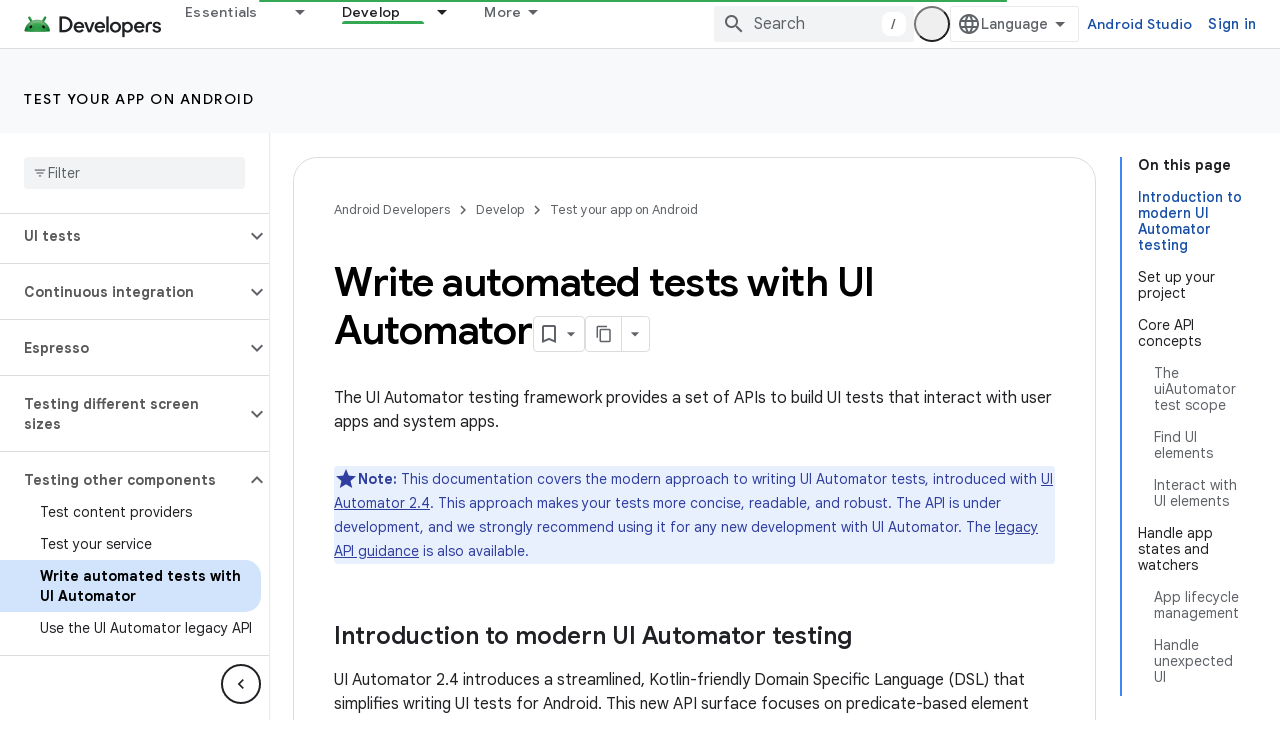

--- FILE ---
content_type: text/html; charset=utf-8
request_url: https://developer.android.com/training/testing/other-components/ui-automator?authuser=1
body_size: 33581
content:









<!doctype html>
<html 
      lang="en"
      dir="ltr">
  <head>
    <meta name="google-signin-client-id" content="721724668570-nbkv1cfusk7kk4eni4pjvepaus73b13t.apps.googleusercontent.com"><meta name="google-signin-scope"
          content="profile email https://www.googleapis.com/auth/developerprofiles https://www.googleapis.com/auth/developerprofiles.award https://www.googleapis.com/auth/devprofiles.full_control.firstparty"><meta property="og:site_name" content="Android Developers">
    <meta property="og:type" content="website"><meta name="theme-color" content="#34a853"><meta charset="utf-8">
    <meta content="IE=Edge" http-equiv="X-UA-Compatible">
    <meta name="viewport" content="width=device-width, initial-scale=1">
    

    <link rel="manifest" href="/_pwa/android/manifest.json"
          crossorigin="use-credentials">
    <link rel="preconnect" href="//www.gstatic.com" crossorigin>
    <link rel="preconnect" href="//fonts.gstatic.com" crossorigin>
    <link rel="preconnect" href="//fonts.googleapis.com" crossorigin>
    <link rel="preconnect" href="//apis.google.com" crossorigin>
    <link rel="preconnect" href="//www.google-analytics.com" crossorigin><link rel="stylesheet" href="//fonts.googleapis.com/css?family=Google+Sans:400,500,600,700|Google+Sans+Text:400,400italic,500,500italic,600,600italic,700,700italic|Roboto+Mono:400,500,700&display=swap">
      <link rel="stylesheet"
            href="//fonts.googleapis.com/css2?family=Material+Icons&family=Material+Symbols+Outlined&display=block"><link rel="stylesheet" href="https://www.gstatic.com/devrel-devsite/prod/v3df8aae39978de8281d519c083a1ff09816fe422ab8f1bf9f8e360a62fb9949d/android/css/app.css">
      
        <link rel="stylesheet" href="https://www.gstatic.com/devrel-devsite/prod/v3df8aae39978de8281d519c083a1ff09816fe422ab8f1bf9f8e360a62fb9949d/android/css/dark-theme.css" disabled>
      <link rel="shortcut icon" href="https://www.gstatic.com/devrel-devsite/prod/v3df8aae39978de8281d519c083a1ff09816fe422ab8f1bf9f8e360a62fb9949d/android/images/favicon.svg">
    <link rel="apple-touch-icon" href="https://www.gstatic.com/devrel-devsite/prod/v3df8aae39978de8281d519c083a1ff09816fe422ab8f1bf9f8e360a62fb9949d/android/images/touchicon-180.png"><link rel="canonical" href="https://developer.android.com/training/testing/other-components/ui-automator"><link rel="search" type="application/opensearchdescription+xml"
            title="Android Developers" href="https://developer.android.com/s/opensearch.xml?authuser=1">
      <link rel="alternate" hreflang="en"
          href="https://developer.android.com/training/testing/other-components/ui-automator" /><link rel="alternate" hreflang="x-default" href="https://developer.android.com/training/testing/other-components/ui-automator" /><link rel="alternate" hreflang="ar"
          href="https://developer.android.com/training/testing/other-components/ui-automator?hl=ar" /><link rel="alternate" hreflang="bn"
          href="https://developer.android.com/training/testing/other-components/ui-automator?hl=bn" /><link rel="alternate" hreflang="zh-Hans"
          href="https://developer.android.com/training/testing/other-components/ui-automator?hl=zh-cn" /><link rel="alternate" hreflang="zh-Hant"
          href="https://developer.android.com/training/testing/other-components/ui-automator?hl=zh-tw" /><link rel="alternate" hreflang="fa"
          href="https://developer.android.com/training/testing/other-components/ui-automator?hl=fa" /><link rel="alternate" hreflang="fr"
          href="https://developer.android.com/training/testing/other-components/ui-automator?hl=fr" /><link rel="alternate" hreflang="de"
          href="https://developer.android.com/training/testing/other-components/ui-automator?hl=de" /><link rel="alternate" hreflang="he"
          href="https://developer.android.com/training/testing/other-components/ui-automator?hl=he" /><link rel="alternate" hreflang="hi"
          href="https://developer.android.com/training/testing/other-components/ui-automator?hl=hi" /><link rel="alternate" hreflang="id"
          href="https://developer.android.com/training/testing/other-components/ui-automator?hl=id" /><link rel="alternate" hreflang="it"
          href="https://developer.android.com/training/testing/other-components/ui-automator?hl=it" /><link rel="alternate" hreflang="ja"
          href="https://developer.android.com/training/testing/other-components/ui-automator?hl=ja" /><link rel="alternate" hreflang="ko"
          href="https://developer.android.com/training/testing/other-components/ui-automator?hl=ko" /><link rel="alternate" hreflang="pl"
          href="https://developer.android.com/training/testing/other-components/ui-automator?hl=pl" /><link rel="alternate" hreflang="pt-BR"
          href="https://developer.android.com/training/testing/other-components/ui-automator?hl=pt-br" /><link rel="alternate" hreflang="ru"
          href="https://developer.android.com/training/testing/other-components/ui-automator?hl=ru" /><link rel="alternate" hreflang="es-419"
          href="https://developer.android.com/training/testing/other-components/ui-automator?hl=es-419" /><link rel="alternate" hreflang="th"
          href="https://developer.android.com/training/testing/other-components/ui-automator?hl=th" /><link rel="alternate" hreflang="tr"
          href="https://developer.android.com/training/testing/other-components/ui-automator?hl=tr" /><link rel="alternate" hreflang="vi"
          href="https://developer.android.com/training/testing/other-components/ui-automator?hl=vi" /><title>Write automated tests with UI Automator &nbsp;|&nbsp; Test your app on Android &nbsp;|&nbsp; Android Developers</title>

<meta property="og:title" content="Write automated tests with UI Automator &nbsp;|&nbsp; Test your app on Android &nbsp;|&nbsp; Android Developers"><meta name="description" content="Build robust Android UI tests using the modern UI Automator API with Kotlin DSL and predicate-based element finding.">
  <meta property="og:description" content="Build robust Android UI tests using the modern UI Automator API with Kotlin DSL and predicate-based element finding."><meta property="og:url" content="https://developer.android.com/training/testing/other-components/ui-automator"><meta property="og:image" content="https://developer.android.com/static/images/social/android-developers.png?authuser=1">
  <meta property="og:image:width" content="1200">
  <meta property="og:image:height" content="675"><meta property="og:locale" content="en"><meta name="twitter:card" content="summary_large_image"><script type="application/ld+json">
  {
    "@context": "https://schema.org",
    "@type": "Article",
    
    "headline": "Write automated tests with UI Automator"
  }
</script><script type="application/ld+json">
  {
    "@context": "https://schema.org",
    "@type": "BreadcrumbList",
    "itemListElement": [{
      "@type": "ListItem",
      "position": 1,
      "name": "Test your app on Android",
      "item": "https://developer.android.com/training/testing"
    },{
      "@type": "ListItem",
      "position": 2,
      "name": "Write automated tests with UI Automator",
      "item": "https://developer.android.com/training/testing/other-components/ui-automator"
    }]
  }
  </script>
  

  

  

  

  

  
<meta name="keywords" content="UI Automator, automated testing, Android testing, Kotlin DSL, UI testing, macrobenchmark">

    
      <link rel="stylesheet" href="/extras.css"></head>
  <body class="color-scheme--light"
        template="page"
        theme="android-theme"
        type="article"
        
        appearance
        
        layout="docs"
        
        
        
        
        
        display-toc
        pending>
  
    <devsite-progress type="indeterminate" id="app-progress"></devsite-progress>
  
  
    <a href="#main-content" class="skip-link button">
      
      Skip to main content
    </a>
    <section class="devsite-wrapper">
      <devsite-cookie-notification-bar></devsite-cookie-notification-bar><devsite-header role="banner">
  
    





















<div class="devsite-header--inner" data-nosnippet>
  <div class="devsite-top-logo-row-wrapper-wrapper">
    <div class="devsite-top-logo-row-wrapper">
      <div class="devsite-top-logo-row">
        <button type="button" id="devsite-hamburger-menu"
          class="devsite-header-icon-button button-flat material-icons gc-analytics-event"
          data-category="Site-Wide Custom Events"
          data-label="Navigation menu button"
          visually-hidden
          aria-label="Open menu">
        </button>
        
<div class="devsite-product-name-wrapper">

  <a href="/" class="devsite-site-logo-link gc-analytics-event"
   data-category="Site-Wide Custom Events" data-label="Site logo" track-type="globalNav"
   track-name="androidDevelopers" track-metadata-position="nav"
   track-metadata-eventDetail="nav">
  
  <picture>
    
    <source srcset="https://www.gstatic.com/devrel-devsite/prod/v3df8aae39978de8281d519c083a1ff09816fe422ab8f1bf9f8e360a62fb9949d/android/images/lockup-dark-theme.png"
            media="(prefers-color-scheme: dark)"
            class="devsite-dark-theme">
    
    <img src="https://www.gstatic.com/devrel-devsite/prod/v3df8aae39978de8281d519c083a1ff09816fe422ab8f1bf9f8e360a62fb9949d/android/images/lockup.png" class="devsite-site-logo" alt="Android Developers">
  </picture>
  
</a>



  
  
  <span class="devsite-product-name">
    <ul class="devsite-breadcrumb-list"
  >
  
  <li class="devsite-breadcrumb-item
             ">
    
    
    
      
      
    
  </li>
  
</ul>
  </span>

</div>
        <div class="devsite-top-logo-row-middle">
          <div class="devsite-header-upper-tabs">
            
              
              
  <devsite-tabs class="upper-tabs">

    <nav class="devsite-tabs-wrapper" aria-label="Upper tabs">
      
        
          <tab class="devsite-dropdown
    devsite-dropdown-full
    
    
    ">
  
    <a href="https://developer.android.com/get-started?authuser=1"
    class="devsite-tabs-content gc-analytics-event android-dropdown-tab"
      track-metadata-eventdetail="https://developer.android.com/get-started?authuser=1"
    
       track-type="nav"
       track-metadata-position="nav - essentials"
       track-metadata-module="primary nav"
       
       
         
           data-category="Site-Wide Custom Events"
         
           data-label="Tab: Essentials"
         
           track-name="essentials"
         
       >
    Essentials
  
    </a>
    
      <button
         aria-haspopup="menu"
         aria-expanded="false"
         aria-label="Dropdown menu for Essentials"
         track-type="nav"
         track-metadata-eventdetail="https://developer.android.com/get-started?authuser=1"
         track-metadata-position="nav - essentials"
         track-metadata-module="primary nav"
         
          
            data-category="Site-Wide Custom Events"
          
            data-label="Tab: Essentials"
          
            track-name="essentials"
          
        
         class="devsite-tabs-dropdown-toggle devsite-icon devsite-icon-arrow-drop-down"></button>
    
  
  <div class="devsite-tabs-dropdown" role="menu" aria-label="submenu" hidden>
    
    <div class="devsite-tabs-dropdown-content">
      
        <div class="devsite-tabs-dropdown-column
                    android-dropdown android-dropdown-primary android-dropdown-ai">
          
            <ul class="devsite-tabs-dropdown-section
                       ">
              
                <li class="devsite-nav-title" role="heading" tooltip>Build AI experiences</li>
              
              
                <li class="devsite-nav-description">Build AI-powered Android apps with Gemini APIs and more.
</li>
              
              
                <li class="devsite-nav-item">
                  <a href="https://developer.android.com/ai?authuser=1"
                    
                     track-type="nav"
                     track-metadata-eventdetail="https://developer.android.com/ai?authuser=1"
                     track-metadata-position="nav - essentials"
                     track-metadata-module="tertiary nav"
                     
                       track-metadata-module_headline="build ai experiences"
                     
                     tooltip
                  
                    
                     class="button button-primary"
                    
                  >
                    
                    <div class="devsite-nav-item-title">
                      Get started
                    </div>
                    
                  </a>
                </li>
              
            </ul>
          
        </div>
      
        <div class="devsite-tabs-dropdown-column
                    android-dropdown">
          
            <ul class="devsite-tabs-dropdown-section
                       android-dropdown-section-icon android-dropdown-section-icon-launch">
              
                <li class="devsite-nav-title" role="heading" tooltip>Get started</li>
              
              
                <li class="devsite-nav-description">Start by creating your first app. Go deeper with our training courses or explore app development on your own.
</li>
              
              
                <li class="devsite-nav-item">
                  <a href="https://developer.android.com/get-started/overview?authuser=1"
                    
                     track-type="nav"
                     track-metadata-eventdetail="https://developer.android.com/get-started/overview?authuser=1"
                     track-metadata-position="nav - essentials"
                     track-metadata-module="tertiary nav"
                     
                       track-metadata-module_headline="get started"
                     
                     tooltip
                  >
                    
                    <div class="devsite-nav-item-title">
                      Hello world
                    </div>
                    
                  </a>
                </li>
              
                <li class="devsite-nav-item">
                  <a href="https://developer.android.com/courses?authuser=1"
                    
                     track-type="nav"
                     track-metadata-eventdetail="https://developer.android.com/courses?authuser=1"
                     track-metadata-position="nav - essentials"
                     track-metadata-module="tertiary nav"
                     
                       track-metadata-module_headline="get started"
                     
                     tooltip
                  >
                    
                    <div class="devsite-nav-item-title">
                      Training courses
                    </div>
                    
                  </a>
                </li>
              
                <li class="devsite-nav-item">
                  <a href="https://developer.android.com/get-started/codelabs?authuser=1"
                    
                     track-type="nav"
                     track-metadata-eventdetail="https://developer.android.com/get-started/codelabs?authuser=1"
                     track-metadata-position="nav - essentials"
                     track-metadata-module="tertiary nav"
                     
                       track-metadata-module_headline="get started"
                     
                     tooltip
                  >
                    
                    <div class="devsite-nav-item-title">
                      Tutorials
                    </div>
                    
                  </a>
                </li>
              
                <li class="devsite-nav-item">
                  <a href="https://developer.android.com/develop/ui/compose/adopt?authuser=1"
                    
                     track-type="nav"
                     track-metadata-eventdetail="https://developer.android.com/develop/ui/compose/adopt?authuser=1"
                     track-metadata-position="nav - essentials"
                     track-metadata-module="tertiary nav"
                     
                       track-metadata-module_headline="get started"
                     
                     tooltip
                  >
                    
                    <div class="devsite-nav-item-title">
                      Compose for teams
                    </div>
                    
                  </a>
                </li>
              
                <li class="devsite-nav-item">
                  <a href="https://developer.android.com/kotlin?authuser=1"
                    
                     track-type="nav"
                     track-metadata-eventdetail="https://developer.android.com/kotlin?authuser=1"
                     track-metadata-position="nav - essentials"
                     track-metadata-module="tertiary nav"
                     
                       track-metadata-module_headline="get started"
                     
                     tooltip
                  >
                    
                    <div class="devsite-nav-item-title">
                      Kotlin for Android
                    </div>
                    
                  </a>
                </li>
              
                <li class="devsite-nav-item">
                  <a href="https://play.google.com/console/about/guides/play-commerce/?authuser=1"
                    
                     track-type="nav"
                     track-metadata-eventdetail="https://play.google.com/console/about/guides/play-commerce/?authuser=1"
                     track-metadata-position="nav - essentials"
                     track-metadata-module="tertiary nav"
                     
                       track-metadata-module_headline="get started"
                     
                     tooltip
                  >
                    
                    <div class="devsite-nav-item-title">
                      Monetization with Play ↗️
                    </div>
                    
                  </a>
                </li>
              
                <li class="devsite-nav-item">
                  <a href="https://developer.android.com/developer-verification?authuser=1"
                    
                     track-type="nav"
                     track-metadata-eventdetail="https://developer.android.com/developer-verification?authuser=1"
                     track-metadata-position="nav - essentials"
                     track-metadata-module="tertiary nav"
                     
                       track-metadata-module_headline="get started"
                     
                     tooltip
                  >
                    
                    <div class="devsite-nav-item-title">
                      Android Developer Verification
                    </div>
                    
                  </a>
                </li>
              
            </ul>
          
        </div>
      
        <div class="devsite-tabs-dropdown-column
                    android-dropdown">
          
            <ul class="devsite-tabs-dropdown-section
                       android-dropdown-section-icon android-dropdown-section-icon-multiple-screens">
              
                <li class="devsite-nav-title" role="heading" tooltip>Extend by device</li>
              
              
                <li class="devsite-nav-description">Build apps that give your users seamless experiences from phones to tablets, watches, headsets, and more.
</li>
              
              
                <li class="devsite-nav-item">
                  <a href="https://developer.android.com/adaptive-apps?authuser=1"
                    
                     track-type="nav"
                     track-metadata-eventdetail="https://developer.android.com/adaptive-apps?authuser=1"
                     track-metadata-position="nav - essentials"
                     track-metadata-module="tertiary nav"
                     
                       track-metadata-module_headline="extend by device"
                     
                     tooltip
                  >
                    
                    <div class="devsite-nav-item-title">
                      Adaptive apps
                    </div>
                    
                  </a>
                </li>
              
                <li class="devsite-nav-item">
                  <a href="https://developer.android.com/xr?authuser=1"
                    
                     track-type="nav"
                     track-metadata-eventdetail="https://developer.android.com/xr?authuser=1"
                     track-metadata-position="nav - essentials"
                     track-metadata-module="tertiary nav"
                     
                       track-metadata-module_headline="extend by device"
                     
                     tooltip
                  >
                    
                    <div class="devsite-nav-item-title">
                      Android XR
                    </div>
                    
                  </a>
                </li>
              
                <li class="devsite-nav-item">
                  <a href="https://developer.android.com/wear?authuser=1"
                    
                     track-type="nav"
                     track-metadata-eventdetail="https://developer.android.com/wear?authuser=1"
                     track-metadata-position="nav - essentials"
                     track-metadata-module="tertiary nav"
                     
                       track-metadata-module_headline="extend by device"
                     
                     tooltip
                  >
                    
                    <div class="devsite-nav-item-title">
                      Wear OS
                    </div>
                    
                  </a>
                </li>
              
                <li class="devsite-nav-item">
                  <a href="https://developer.android.com/cars?authuser=1"
                    
                     track-type="nav"
                     track-metadata-eventdetail="https://developer.android.com/cars?authuser=1"
                     track-metadata-position="nav - essentials"
                     track-metadata-module="tertiary nav"
                     
                       track-metadata-module_headline="extend by device"
                     
                     tooltip
                  >
                    
                    <div class="devsite-nav-item-title">
                      Android for Cars
                    </div>
                    
                  </a>
                </li>
              
                <li class="devsite-nav-item">
                  <a href="https://developer.android.com/tv?authuser=1"
                    
                     track-type="nav"
                     track-metadata-eventdetail="https://developer.android.com/tv?authuser=1"
                     track-metadata-position="nav - essentials"
                     track-metadata-module="tertiary nav"
                     
                       track-metadata-module_headline="extend by device"
                     
                     tooltip
                  >
                    
                    <div class="devsite-nav-item-title">
                      Android TV
                    </div>
                    
                  </a>
                </li>
              
                <li class="devsite-nav-item">
                  <a href="https://developer.android.com/chrome-os?authuser=1"
                    
                     track-type="nav"
                     track-metadata-eventdetail="https://developer.android.com/chrome-os?authuser=1"
                     track-metadata-position="nav - essentials"
                     track-metadata-module="tertiary nav"
                     
                       track-metadata-module_headline="extend by device"
                     
                     tooltip
                  >
                    
                    <div class="devsite-nav-item-title">
                      ChromeOS
                    </div>
                    
                  </a>
                </li>
              
            </ul>
          
        </div>
      
        <div class="devsite-tabs-dropdown-column
                    android-dropdown">
          
            <ul class="devsite-tabs-dropdown-section
                       android-dropdown-section-icon android-dropdown-section-icon-platform">
              
                <li class="devsite-nav-title" role="heading" tooltip>Build by category</li>
              
              
                <li class="devsite-nav-description">Learn to build for your use case by following Google&#39;s prescriptive and opinionated guidance.
</li>
              
              
                <li class="devsite-nav-item">
                  <a href="https://developer.android.com/games?authuser=1"
                    
                     track-type="nav"
                     track-metadata-eventdetail="https://developer.android.com/games?authuser=1"
                     track-metadata-position="nav - essentials"
                     track-metadata-module="tertiary nav"
                     
                       track-metadata-module_headline="build by category"
                     
                     tooltip
                  >
                    
                    <div class="devsite-nav-item-title">
                      Games
                    </div>
                    
                  </a>
                </li>
              
                <li class="devsite-nav-item">
                  <a href="https://developer.android.com/media?authuser=1"
                    
                     track-type="nav"
                     track-metadata-eventdetail="https://developer.android.com/media?authuser=1"
                     track-metadata-position="nav - essentials"
                     track-metadata-module="tertiary nav"
                     
                       track-metadata-module_headline="build by category"
                     
                     tooltip
                  >
                    
                    <div class="devsite-nav-item-title">
                      Camera & media
                    </div>
                    
                  </a>
                </li>
              
                <li class="devsite-nav-item">
                  <a href="https://developer.android.com/social-and-messaging?authuser=1"
                    
                     track-type="nav"
                     track-metadata-eventdetail="https://developer.android.com/social-and-messaging?authuser=1"
                     track-metadata-position="nav - essentials"
                     track-metadata-module="tertiary nav"
                     
                       track-metadata-module_headline="build by category"
                     
                     tooltip
                  >
                    
                    <div class="devsite-nav-item-title">
                      Social & messaging
                    </div>
                    
                  </a>
                </li>
              
                <li class="devsite-nav-item">
                  <a href="https://developer.android.com/health-and-fitness?authuser=1"
                    
                     track-type="nav"
                     track-metadata-eventdetail="https://developer.android.com/health-and-fitness?authuser=1"
                     track-metadata-position="nav - essentials"
                     track-metadata-module="tertiary nav"
                     
                       track-metadata-module_headline="build by category"
                     
                     tooltip
                  >
                    
                    <div class="devsite-nav-item-title">
                      Health & fitness
                    </div>
                    
                  </a>
                </li>
              
                <li class="devsite-nav-item">
                  <a href="https://developer.android.com/productivity?authuser=1"
                    
                     track-type="nav"
                     track-metadata-eventdetail="https://developer.android.com/productivity?authuser=1"
                     track-metadata-position="nav - essentials"
                     track-metadata-module="tertiary nav"
                     
                       track-metadata-module_headline="build by category"
                     
                     tooltip
                  >
                    
                    <div class="devsite-nav-item-title">
                      Productivity
                    </div>
                    
                  </a>
                </li>
              
                <li class="devsite-nav-item">
                  <a href="https://developer.android.com/work/overview?authuser=1"
                    
                     track-type="nav"
                     track-metadata-eventdetail="https://developer.android.com/work/overview?authuser=1"
                     track-metadata-position="nav - essentials"
                     track-metadata-module="tertiary nav"
                     
                       track-metadata-module_headline="build by category"
                     
                     tooltip
                  >
                    
                    <div class="devsite-nav-item-title">
                      Enterprise apps
                    </div>
                    
                  </a>
                </li>
              
            </ul>
          
        </div>
      
        <div class="devsite-tabs-dropdown-column
                    android-dropdown">
          
            <ul class="devsite-tabs-dropdown-section
                       android-dropdown-section-icon android-dropdown-section-icon-stars">
              
                <li class="devsite-nav-title" role="heading" tooltip>Get the latest</li>
              
              
                <li class="devsite-nav-description">Stay in touch with the latest releases throughout the year, join our preview programs, and give us your feedback.
</li>
              
              
                <li class="devsite-nav-item">
                  <a href="https://developer.android.com/latest-updates?authuser=1"
                    
                     track-type="nav"
                     track-metadata-eventdetail="https://developer.android.com/latest-updates?authuser=1"
                     track-metadata-position="nav - essentials"
                     track-metadata-module="tertiary nav"
                     
                       track-metadata-module_headline="get the latest"
                     
                     tooltip
                  >
                    
                    <div class="devsite-nav-item-title">
                      Latest updates
                    </div>
                    
                  </a>
                </li>
              
                <li class="devsite-nav-item">
                  <a href="https://developer.android.com/latest-updates/experimental?authuser=1"
                    
                     track-type="nav"
                     track-metadata-eventdetail="https://developer.android.com/latest-updates/experimental?authuser=1"
                     track-metadata-position="nav - essentials"
                     track-metadata-module="tertiary nav"
                     
                       track-metadata-module_headline="get the latest"
                     
                     tooltip
                  >
                    
                    <div class="devsite-nav-item-title">
                      Experimental updates
                    </div>
                    
                  </a>
                </li>
              
                <li class="devsite-nav-item">
                  <a href="https://developer.android.com/studio/preview?authuser=1"
                    
                     track-type="nav"
                     track-metadata-eventdetail="https://developer.android.com/studio/preview?authuser=1"
                     track-metadata-position="nav - essentials"
                     track-metadata-module="tertiary nav"
                     
                       track-metadata-module_headline="get the latest"
                     
                     tooltip
                  >
                    
                    <div class="devsite-nav-item-title">
                      Android Studio preview
                    </div>
                    
                  </a>
                </li>
              
                <li class="devsite-nav-item">
                  <a href="https://developer.android.com/jetpack/androidx/versions?authuser=1"
                    
                     track-type="nav"
                     track-metadata-eventdetail="https://developer.android.com/jetpack/androidx/versions?authuser=1"
                     track-metadata-position="nav - essentials"
                     track-metadata-module="tertiary nav"
                     
                       track-metadata-module_headline="get the latest"
                     
                     tooltip
                  >
                    
                    <div class="devsite-nav-item-title">
                      Jetpack & Compose libraries
                    </div>
                    
                  </a>
                </li>
              
                <li class="devsite-nav-item">
                  <a href="https://developer.android.com/training/wearables/versions/latest?authuser=1"
                    
                     track-type="nav"
                     track-metadata-eventdetail="https://developer.android.com/training/wearables/versions/latest?authuser=1"
                     track-metadata-position="nav - essentials"
                     track-metadata-module="tertiary nav"
                     
                       track-metadata-module_headline="get the latest"
                     
                     tooltip
                  >
                    
                    <div class="devsite-nav-item-title">
                      Wear OS releases
                    </div>
                    
                  </a>
                </li>
              
                <li class="devsite-nav-item">
                  <a href="https://developer.android.com/design-for-safety/privacy-sandbox?authuser=1"
                    
                     track-type="nav"
                     track-metadata-eventdetail="https://developer.android.com/design-for-safety/privacy-sandbox?authuser=1"
                     track-metadata-position="nav - essentials"
                     track-metadata-module="tertiary nav"
                     
                       track-metadata-module_headline="get the latest"
                     
                     tooltip
                  >
                    
                    <div class="devsite-nav-item-title">
                      Privacy Sandbox ↗️
                    </div>
                    
                  </a>
                </li>
              
            </ul>
          
        </div>
      
    </div>
  </div>
</tab>
        
      
        
          <tab class="devsite-dropdown
    devsite-dropdown-full
    
    
    ">
  
    <a href="https://developer.android.com/design?authuser=1"
    class="devsite-tabs-content gc-analytics-event android-dropdown-tab"
      track-metadata-eventdetail="https://developer.android.com/design?authuser=1"
    
       track-type="nav"
       track-metadata-position="nav - design &amp; plan"
       track-metadata-module="primary nav"
       
       
         
           data-category="Site-Wide Custom Events"
         
           data-label="Tab: Design &amp; Plan"
         
           track-name="design &amp; plan"
         
       >
    Design &amp; Plan
  
    </a>
    
      <button
         aria-haspopup="menu"
         aria-expanded="false"
         aria-label="Dropdown menu for Design &amp; Plan"
         track-type="nav"
         track-metadata-eventdetail="https://developer.android.com/design?authuser=1"
         track-metadata-position="nav - design &amp; plan"
         track-metadata-module="primary nav"
         
          
            data-category="Site-Wide Custom Events"
          
            data-label="Tab: Design &amp; Plan"
          
            track-name="design &amp; plan"
          
        
         class="devsite-tabs-dropdown-toggle devsite-icon devsite-icon-arrow-drop-down"></button>
    
  
  <div class="devsite-tabs-dropdown" role="menu" aria-label="submenu" hidden>
    
    <div class="devsite-tabs-dropdown-content">
      
        <div class="devsite-tabs-dropdown-column
                    android-dropdown android-dropdown-primary android-dropdown-mad">
          
            <ul class="devsite-tabs-dropdown-section
                       ">
              
                <li class="devsite-nav-title" role="heading" tooltip>Excellent Experiences</li>
              
              
                <li class="devsite-nav-description">Build the best experiences for your best users.
</li>
              
              
                <li class="devsite-nav-item">
                  <a href="https://developer.android.com/quality/excellent?authuser=1"
                    
                     track-type="nav"
                     track-metadata-eventdetail="https://developer.android.com/quality/excellent?authuser=1"
                     track-metadata-position="nav - design &amp; plan"
                     track-metadata-module="tertiary nav"
                     
                       track-metadata-module_headline="excellent experiences"
                     
                     tooltip
                  
                    
                     class="button button-primary"
                    
                  >
                    
                    <div class="devsite-nav-item-title">
                      Learn more
                    </div>
                    
                  </a>
                </li>
              
            </ul>
          
        </div>
      
        <div class="devsite-tabs-dropdown-column
                    android-dropdown">
          
            <ul class="devsite-tabs-dropdown-section
                       android-dropdown-section-icon android-dropdown-section-icon-layout">
              
                <li class="devsite-nav-title" role="heading" tooltip>UI Design</li>
              
              
                <li class="devsite-nav-description">Design a beautiful user interface using Android best practices.</li>
              
              
                <li class="devsite-nav-item">
                  <a href="https://developer.android.com/design/ui?authuser=1"
                    
                     track-type="nav"
                     track-metadata-eventdetail="https://developer.android.com/design/ui?authuser=1"
                     track-metadata-position="nav - design &amp; plan"
                     track-metadata-module="tertiary nav"
                     
                       track-metadata-module_headline="ui design"
                     
                     tooltip
                  >
                    
                    <div class="devsite-nav-item-title">
                      Design for Android
                    </div>
                    
                  </a>
                </li>
              
                <li class="devsite-nav-item">
                  <a href="https://developer.android.com/design/ui/mobile?authuser=1"
                    
                     track-type="nav"
                     track-metadata-eventdetail="https://developer.android.com/design/ui/mobile?authuser=1"
                     track-metadata-position="nav - design &amp; plan"
                     track-metadata-module="tertiary nav"
                     
                       track-metadata-module_headline="ui design"
                     
                     tooltip
                  >
                    
                    <div class="devsite-nav-item-title">
                      Mobile
                    </div>
                    
                  </a>
                </li>
              
                <li class="devsite-nav-item">
                  <a href="https://developer.android.com/design/ui/large-screens?authuser=1"
                    
                     track-type="nav"
                     track-metadata-eventdetail="https://developer.android.com/design/ui/large-screens?authuser=1"
                     track-metadata-position="nav - design &amp; plan"
                     track-metadata-module="tertiary nav"
                     
                       track-metadata-module_headline="ui design"
                     
                     tooltip
                  >
                    
                    <div class="devsite-nav-item-title">
                      Adaptive UI
                    </div>
                    
                  </a>
                </li>
              
                <li class="devsite-nav-item">
                  <a href="https://developer.android.com/design/ui/xr?authuser=1"
                    
                     track-type="nav"
                     track-metadata-eventdetail="https://developer.android.com/design/ui/xr?authuser=1"
                     track-metadata-position="nav - design &amp; plan"
                     track-metadata-module="tertiary nav"
                     
                       track-metadata-module_headline="ui design"
                     
                     tooltip
                  >
                    
                    <div class="devsite-nav-item-title">
                      XR Headsets & XR Glasses
                    </div>
                    
                  </a>
                </li>
              
                <li class="devsite-nav-item">
                  <a href="https://developer.android.com/design/ui/ai-glasses?authuser=1"
                    
                     track-type="nav"
                     track-metadata-eventdetail="https://developer.android.com/design/ui/ai-glasses?authuser=1"
                     track-metadata-position="nav - design &amp; plan"
                     track-metadata-module="tertiary nav"
                     
                       track-metadata-module_headline="ui design"
                     
                     tooltip
                  >
                    
                    <div class="devsite-nav-item-title">
                      AI Glasses
                    </div>
                    
                  </a>
                </li>
              
                <li class="devsite-nav-item">
                  <a href="https://developer.android.com/design/ui/widget?authuser=1"
                    
                     track-type="nav"
                     track-metadata-eventdetail="https://developer.android.com/design/ui/widget?authuser=1"
                     track-metadata-position="nav - design &amp; plan"
                     track-metadata-module="tertiary nav"
                     
                       track-metadata-module_headline="ui design"
                     
                     tooltip
                  >
                    
                    <div class="devsite-nav-item-title">
                      Widgets
                    </div>
                    
                  </a>
                </li>
              
                <li class="devsite-nav-item">
                  <a href="https://developer.android.com/design/ui/wear?authuser=1"
                    
                     track-type="nav"
                     track-metadata-eventdetail="https://developer.android.com/design/ui/wear?authuser=1"
                     track-metadata-position="nav - design &amp; plan"
                     track-metadata-module="tertiary nav"
                     
                       track-metadata-module_headline="ui design"
                     
                     tooltip
                  >
                    
                    <div class="devsite-nav-item-title">
                      Wear OS
                    </div>
                    
                  </a>
                </li>
              
                <li class="devsite-nav-item">
                  <a href="https://developer.android.com/design/ui/tv?authuser=1"
                    
                     track-type="nav"
                     track-metadata-eventdetail="https://developer.android.com/design/ui/tv?authuser=1"
                     track-metadata-position="nav - design &amp; plan"
                     track-metadata-module="tertiary nav"
                     
                       track-metadata-module_headline="ui design"
                     
                     tooltip
                  >
                    
                    <div class="devsite-nav-item-title">
                      Android TV
                    </div>
                    
                  </a>
                </li>
              
                <li class="devsite-nav-item">
                  <a href="https://developer.android.com/design/ui/cars?authuser=1"
                    
                     track-type="nav"
                     track-metadata-eventdetail="https://developer.android.com/design/ui/cars?authuser=1"
                     track-metadata-position="nav - design &amp; plan"
                     track-metadata-module="tertiary nav"
                     
                       track-metadata-module_headline="ui design"
                     
                     tooltip
                  >
                    
                    <div class="devsite-nav-item-title">
                      Android for Cars
                    </div>
                    
                  </a>
                </li>
              
            </ul>
          
        </div>
      
        <div class="devsite-tabs-dropdown-column
                    android-dropdown">
          
            <ul class="devsite-tabs-dropdown-section
                       android-dropdown-section-icon android-dropdown-section-icon-design">
              
                <li class="devsite-nav-title" role="heading" tooltip>Architecture</li>
              
              
                <li class="devsite-nav-description">Design robust, testable, and maintainable app logic and services.</li>
              
              
                <li class="devsite-nav-item">
                  <a href="https://developer.android.com/topic/architecture/intro?authuser=1"
                    
                     track-type="nav"
                     track-metadata-eventdetail="https://developer.android.com/topic/architecture/intro?authuser=1"
                     track-metadata-position="nav - design &amp; plan"
                     track-metadata-module="tertiary nav"
                     
                       track-metadata-module_headline="architecture"
                     
                     tooltip
                  >
                    
                    <div class="devsite-nav-item-title">
                      Introduction
                    </div>
                    
                  </a>
                </li>
              
                <li class="devsite-nav-item">
                  <a href="https://developer.android.com/topic/libraries/view-binding?authuser=1"
                    
                     track-type="nav"
                     track-metadata-eventdetail="https://developer.android.com/topic/libraries/view-binding?authuser=1"
                     track-metadata-position="nav - design &amp; plan"
                     track-metadata-module="tertiary nav"
                     
                       track-metadata-module_headline="architecture"
                     
                     tooltip
                  >
                    
                    <div class="devsite-nav-item-title">
                      Libraries
                    </div>
                    
                  </a>
                </li>
              
                <li class="devsite-nav-item">
                  <a href="https://developer.android.com/guide/navigation/navigation-principles?authuser=1"
                    
                     track-type="nav"
                     track-metadata-eventdetail="https://developer.android.com/guide/navigation/navigation-principles?authuser=1"
                     track-metadata-position="nav - design &amp; plan"
                     track-metadata-module="tertiary nav"
                     
                       track-metadata-module_headline="architecture"
                     
                     tooltip
                  >
                    
                    <div class="devsite-nav-item-title">
                      Navigation
                    </div>
                    
                  </a>
                </li>
              
                <li class="devsite-nav-item">
                  <a href="https://developer.android.com/topic/modularization?authuser=1"
                    
                     track-type="nav"
                     track-metadata-eventdetail="https://developer.android.com/topic/modularization?authuser=1"
                     track-metadata-position="nav - design &amp; plan"
                     track-metadata-module="tertiary nav"
                     
                       track-metadata-module_headline="architecture"
                     
                     tooltip
                  >
                    
                    <div class="devsite-nav-item-title">
                      Modularization
                    </div>
                    
                  </a>
                </li>
              
                <li class="devsite-nav-item">
                  <a href="https://developer.android.com/training/testing/fundamentals?authuser=1"
                    
                     track-type="nav"
                     track-metadata-eventdetail="https://developer.android.com/training/testing/fundamentals?authuser=1"
                     track-metadata-position="nav - design &amp; plan"
                     track-metadata-module="tertiary nav"
                     
                       track-metadata-module_headline="architecture"
                     
                     tooltip
                  >
                    
                    <div class="devsite-nav-item-title">
                      Testing
                    </div>
                    
                  </a>
                </li>
              
                <li class="devsite-nav-item">
                  <a href="https://developer.android.com/kotlin/multiplatform?authuser=1"
                    
                     track-type="nav"
                     track-metadata-eventdetail="https://developer.android.com/kotlin/multiplatform?authuser=1"
                     track-metadata-position="nav - design &amp; plan"
                     track-metadata-module="tertiary nav"
                     
                       track-metadata-module_headline="architecture"
                     
                     tooltip
                  >
                    
                    <div class="devsite-nav-item-title">
                      Kotlin Multiplatform
                    </div>
                    
                  </a>
                </li>
              
            </ul>
          
        </div>
      
        <div class="devsite-tabs-dropdown-column
                    android-dropdown">
          
            <ul class="devsite-tabs-dropdown-section
                       android-dropdown-section-icon android-dropdown-section-icon-vitals">
              
                <li class="devsite-nav-title" role="heading" tooltip>Quality</li>
              
              
                <li class="devsite-nav-description">Plan for app quality and align with Play store guidelines.</li>
              
              
                <li class="devsite-nav-item">
                  <a href="https://developer.android.com/quality?authuser=1"
                    
                     track-type="nav"
                     track-metadata-eventdetail="https://developer.android.com/quality?authuser=1"
                     track-metadata-position="nav - design &amp; plan"
                     track-metadata-module="tertiary nav"
                     
                       track-metadata-module_headline="quality"
                     
                     tooltip
                  >
                    
                    <div class="devsite-nav-item-title">
                      Overview
                    </div>
                    
                  </a>
                </li>
              
                <li class="devsite-nav-item">
                  <a href="https://developer.android.com/quality/core-value?authuser=1"
                    
                     track-type="nav"
                     track-metadata-eventdetail="https://developer.android.com/quality/core-value?authuser=1"
                     track-metadata-position="nav - design &amp; plan"
                     track-metadata-module="tertiary nav"
                     
                       track-metadata-module_headline="quality"
                     
                     tooltip
                  >
                    
                    <div class="devsite-nav-item-title">
                      Core value
                    </div>
                    
                  </a>
                </li>
              
                <li class="devsite-nav-item">
                  <a href="https://developer.android.com/quality/user-experience?authuser=1"
                    
                     track-type="nav"
                     track-metadata-eventdetail="https://developer.android.com/quality/user-experience?authuser=1"
                     track-metadata-position="nav - design &amp; plan"
                     track-metadata-module="tertiary nav"
                     
                       track-metadata-module_headline="quality"
                     
                     tooltip
                  >
                    
                    <div class="devsite-nav-item-title">
                      User experience
                    </div>
                    
                  </a>
                </li>
              
                <li class="devsite-nav-item">
                  <a href="https://developer.android.com/guide/topics/ui/accessibility?authuser=1"
                    
                     track-type="nav"
                     track-metadata-eventdetail="https://developer.android.com/guide/topics/ui/accessibility?authuser=1"
                     track-metadata-position="nav - design &amp; plan"
                     track-metadata-module="tertiary nav"
                     
                       track-metadata-module_headline="quality"
                     
                     tooltip
                  >
                    
                    <div class="devsite-nav-item-title">
                      Accessibility
                    </div>
                    
                  </a>
                </li>
              
                <li class="devsite-nav-item">
                  <a href="https://developer.android.com/quality/technical?authuser=1"
                    
                     track-type="nav"
                     track-metadata-eventdetail="https://developer.android.com/quality/technical?authuser=1"
                     track-metadata-position="nav - design &amp; plan"
                     track-metadata-module="tertiary nav"
                     
                       track-metadata-module_headline="quality"
                     
                     tooltip
                  >
                    
                    <div class="devsite-nav-item-title">
                      Technical quality
                    </div>
                    
                  </a>
                </li>
              
                <li class="devsite-nav-item">
                  <a href="https://developer.android.com/quality/excellent?authuser=1"
                    
                     track-type="nav"
                     track-metadata-eventdetail="https://developer.android.com/quality/excellent?authuser=1"
                     track-metadata-position="nav - design &amp; plan"
                     track-metadata-module="tertiary nav"
                     
                       track-metadata-module_headline="quality"
                     
                     tooltip
                  >
                    
                    <div class="devsite-nav-item-title">
                      Excellent Experiences
                    </div>
                    
                  </a>
                </li>
              
            </ul>
          
        </div>
      
        <div class="devsite-tabs-dropdown-column
                    android-dropdown">
          
            <ul class="devsite-tabs-dropdown-section
                       android-dropdown-section-icon android-dropdown-section-icon-security-2">
              
                <li class="devsite-nav-title" role="heading" tooltip>Security</li>
              
              
                <li class="devsite-nav-description">Safeguard users against threats and ensure a secure Android experience.</li>
              
              
                <li class="devsite-nav-item">
                  <a href="https://developer.android.com/security?authuser=1"
                    
                     track-type="nav"
                     track-metadata-eventdetail="https://developer.android.com/security?authuser=1"
                     track-metadata-position="nav - design &amp; plan"
                     track-metadata-module="tertiary nav"
                     
                       track-metadata-module_headline="security"
                     
                     tooltip
                  >
                    
                    <div class="devsite-nav-item-title">
                      Overview
                    </div>
                    
                  </a>
                </li>
              
                <li class="devsite-nav-item">
                  <a href="https://developer.android.com/privacy?authuser=1"
                    
                     track-type="nav"
                     track-metadata-eventdetail="https://developer.android.com/privacy?authuser=1"
                     track-metadata-position="nav - design &amp; plan"
                     track-metadata-module="tertiary nav"
                     
                       track-metadata-module_headline="security"
                     
                     tooltip
                  >
                    
                    <div class="devsite-nav-item-title">
                      Privacy
                    </div>
                    
                  </a>
                </li>
              
                <li class="devsite-nav-item">
                  <a href="https://developer.android.com/privacy?authuser=1#app-permissions"
                    
                     track-type="nav"
                     track-metadata-eventdetail="https://developer.android.com/privacy?authuser=1#app-permissions"
                     track-metadata-position="nav - design &amp; plan"
                     track-metadata-module="tertiary nav"
                     
                       track-metadata-module_headline="security"
                     
                     tooltip
                  >
                    
                    <div class="devsite-nav-item-title">
                      Permissions
                    </div>
                    
                  </a>
                </li>
              
                <li class="devsite-nav-item">
                  <a href="https://developer.android.com/identity?authuser=1"
                    
                     track-type="nav"
                     track-metadata-eventdetail="https://developer.android.com/identity?authuser=1"
                     track-metadata-position="nav - design &amp; plan"
                     track-metadata-module="tertiary nav"
                     
                       track-metadata-module_headline="security"
                     
                     tooltip
                  >
                    
                    <div class="devsite-nav-item-title">
                      Identity
                    </div>
                    
                  </a>
                </li>
              
                <li class="devsite-nav-item">
                  <a href="https://developer.android.com/security/fraud-prevention?authuser=1"
                    
                     track-type="nav"
                     track-metadata-eventdetail="https://developer.android.com/security/fraud-prevention?authuser=1"
                     track-metadata-position="nav - design &amp; plan"
                     track-metadata-module="tertiary nav"
                     
                       track-metadata-module_headline="security"
                     
                     tooltip
                  >
                    
                    <div class="devsite-nav-item-title">
                      Fraud prevention
                    </div>
                    
                  </a>
                </li>
              
            </ul>
          
        </div>
      
    </div>
  </div>
</tab>
        
      
        
          <tab class="devsite-dropdown
    devsite-dropdown-full
    devsite-active
    
    ">
  
    <a href="https://developer.android.com/develop?authuser=1"
    class="devsite-tabs-content gc-analytics-event android-dropdown-tab"
      track-metadata-eventdetail="https://developer.android.com/develop?authuser=1"
    
       track-type="nav"
       track-metadata-position="nav - develop"
       track-metadata-module="primary nav"
       aria-label="Develop, selected" 
       
         
           data-category="Site-Wide Custom Events"
         
           data-label="Tab: Develop"
         
           track-name="develop"
         
       >
    Develop
  
    </a>
    
      <button
         aria-haspopup="menu"
         aria-expanded="false"
         aria-label="Dropdown menu for Develop"
         track-type="nav"
         track-metadata-eventdetail="https://developer.android.com/develop?authuser=1"
         track-metadata-position="nav - develop"
         track-metadata-module="primary nav"
         
          
            data-category="Site-Wide Custom Events"
          
            data-label="Tab: Develop"
          
            track-name="develop"
          
        
         class="devsite-tabs-dropdown-toggle devsite-icon devsite-icon-arrow-drop-down"></button>
    
  
  <div class="devsite-tabs-dropdown" role="menu" aria-label="submenu" hidden>
    
    <div class="devsite-tabs-dropdown-content">
      
        <div class="devsite-tabs-dropdown-column
                    android-dropdown android-dropdown-primary android-dropdown-studio">
          
            <ul class="devsite-tabs-dropdown-section
                       ">
              
                <li class="devsite-nav-title" role="heading" tooltip>Gemini in Android Studio</li>
              
              
                <li class="devsite-nav-description">Your AI development companion for Android development.
</li>
              
              
                <li class="devsite-nav-item">
                  <a href="https://developer.android.com/gemini-in-android?authuser=1"
                    
                     track-type="nav"
                     track-metadata-eventdetail="https://developer.android.com/gemini-in-android?authuser=1"
                     track-metadata-position="nav - develop"
                     track-metadata-module="tertiary nav"
                     
                       track-metadata-module_headline="gemini in android studio"
                     
                     tooltip
                  
                    
                     class="button button-primary"
                    
                  >
                    
                    <div class="devsite-nav-item-title">
                      Learn more
                    </div>
                    
                  </a>
                </li>
              
                <li class="devsite-nav-item">
                  <a href="https://developer.android.com/studio?authuser=1"
                    
                     track-type="nav"
                     track-metadata-eventdetail="https://developer.android.com/studio?authuser=1"
                     track-metadata-position="nav - develop"
                     track-metadata-module="tertiary nav"
                     
                       track-metadata-module_headline="gemini in android studio"
                     
                     tooltip
                  
                    
                     class="button button-white"
                    
                  >
                    
                    <div class="devsite-nav-item-title">
                      Get Android Studio
                    </div>
                    
                  </a>
                </li>
              
            </ul>
          
        </div>
      
        <div class="devsite-tabs-dropdown-column
                    android-dropdown">
          
            <ul class="devsite-tabs-dropdown-section
                       android-dropdown-section-icon android-dropdown-section-icon-flag">
              
                <li class="devsite-nav-title" role="heading" tooltip>Core areas</li>
              
              
                <li class="devsite-nav-description">Get the samples and docs for the features you need.</li>
              
              
                <li class="devsite-nav-item">
                  <a href="https://developer.android.com/samples?authuser=1"
                    
                     track-type="nav"
                     track-metadata-eventdetail="https://developer.android.com/samples?authuser=1"
                     track-metadata-position="nav - develop"
                     track-metadata-module="tertiary nav"
                     
                       track-metadata-module_headline="core areas"
                     
                     tooltip
                  >
                    
                    <div class="devsite-nav-item-title">
                      Samples
                    </div>
                    
                  </a>
                </li>
              
                <li class="devsite-nav-item">
                  <a href="https://developer.android.com/develop/ui?authuser=1"
                    
                     track-type="nav"
                     track-metadata-eventdetail="https://developer.android.com/develop/ui?authuser=1"
                     track-metadata-position="nav - develop"
                     track-metadata-module="tertiary nav"
                     
                       track-metadata-module_headline="core areas"
                     
                     tooltip
                  >
                    
                    <div class="devsite-nav-item-title">
                      User interfaces
                    </div>
                    
                  </a>
                </li>
              
                <li class="devsite-nav-item">
                  <a href="https://developer.android.com/develop/background-work?authuser=1"
                    
                     track-type="nav"
                     track-metadata-eventdetail="https://developer.android.com/develop/background-work?authuser=1"
                     track-metadata-position="nav - develop"
                     track-metadata-module="tertiary nav"
                     
                       track-metadata-module_headline="core areas"
                     
                     tooltip
                  >
                    
                    <div class="devsite-nav-item-title">
                      Background work
                    </div>
                    
                  </a>
                </li>
              
                <li class="devsite-nav-item">
                  <a href="https://developer.android.com/guide/topics/data?authuser=1"
                    
                     track-type="nav"
                     track-metadata-eventdetail="https://developer.android.com/guide/topics/data?authuser=1"
                     track-metadata-position="nav - develop"
                     track-metadata-module="tertiary nav"
                     
                       track-metadata-module_headline="core areas"
                     
                     tooltip
                  >
                    
                    <div class="devsite-nav-item-title">
                      Data and files
                    </div>
                    
                  </a>
                </li>
              
                <li class="devsite-nav-item">
                  <a href="https://developer.android.com/develop/connectivity?authuser=1"
                    
                     track-type="nav"
                     track-metadata-eventdetail="https://developer.android.com/develop/connectivity?authuser=1"
                     track-metadata-position="nav - develop"
                     track-metadata-module="tertiary nav"
                     
                       track-metadata-module_headline="core areas"
                     
                     tooltip
                  >
                    
                    <div class="devsite-nav-item-title">
                      Connectivity
                    </div>
                    
                  </a>
                </li>
              
                <li class="devsite-nav-item">
                  <a href="https://developer.android.com/develop?authuser=1#core-areas"
                    
                     track-type="nav"
                     track-metadata-eventdetail="https://developer.android.com/develop?authuser=1#core-areas"
                     track-metadata-position="nav - develop"
                     track-metadata-module="tertiary nav"
                     
                       track-metadata-module_headline="core areas"
                     
                     tooltip
                  >
                    
                    <div class="devsite-nav-item-title">
                      All core areas ⤵️
                    </div>
                    
                  </a>
                </li>
              
            </ul>
          
        </div>
      
        <div class="devsite-tabs-dropdown-column
                    android-dropdown">
          
            <ul class="devsite-tabs-dropdown-section
                       android-dropdown-section-icon android-dropdown-section-icon-tools-2">
              
                <li class="devsite-nav-title" role="heading" tooltip>Tools and workflow</li>
              
              
                <li class="devsite-nav-description">Use the IDE to write and build your app, or create your own pipeline.</li>
              
              
                <li class="devsite-nav-item">
                  <a href="https://developer.android.com/studio/write?authuser=1"
                    
                     track-type="nav"
                     track-metadata-eventdetail="https://developer.android.com/studio/write?authuser=1"
                     track-metadata-position="nav - develop"
                     track-metadata-module="tertiary nav"
                     
                       track-metadata-module_headline="tools and workflow"
                     
                     tooltip
                  >
                    
                    <div class="devsite-nav-item-title">
                      Write and debug code
                    </div>
                    
                  </a>
                </li>
              
                <li class="devsite-nav-item">
                  <a href="https://developer.android.com/build/gradle-build-overview?authuser=1"
                    
                     track-type="nav"
                     track-metadata-eventdetail="https://developer.android.com/build/gradle-build-overview?authuser=1"
                     track-metadata-position="nav - develop"
                     track-metadata-module="tertiary nav"
                     
                       track-metadata-module_headline="tools and workflow"
                     
                     tooltip
                  >
                    
                    <div class="devsite-nav-item-title">
                      Build projects
                    </div>
                    
                  </a>
                </li>
              
                <li class="devsite-nav-item">
                  <a href="https://developer.android.com/training/testing?authuser=1"
                    
                     track-type="nav"
                     track-metadata-eventdetail="https://developer.android.com/training/testing?authuser=1"
                     track-metadata-position="nav - develop"
                     track-metadata-module="tertiary nav"
                     
                       track-metadata-module_headline="tools and workflow"
                     
                     tooltip
                  >
                    
                    <div class="devsite-nav-item-title">
                      Test your app
                    </div>
                    
                  </a>
                </li>
              
                <li class="devsite-nav-item">
                  <a href="https://developer.android.com/topic/performance/overview?authuser=1"
                    
                     track-type="nav"
                     track-metadata-eventdetail="https://developer.android.com/topic/performance/overview?authuser=1"
                     track-metadata-position="nav - develop"
                     track-metadata-module="tertiary nav"
                     
                       track-metadata-module_headline="tools and workflow"
                     
                     tooltip
                  >
                    
                    <div class="devsite-nav-item-title">
                      Performance
                    </div>
                    
                  </a>
                </li>
              
                <li class="devsite-nav-item">
                  <a href="https://developer.android.com/tools?authuser=1"
                    
                     track-type="nav"
                     track-metadata-eventdetail="https://developer.android.com/tools?authuser=1"
                     track-metadata-position="nav - develop"
                     track-metadata-module="tertiary nav"
                     
                       track-metadata-module_headline="tools and workflow"
                     
                     tooltip
                  >
                    
                    <div class="devsite-nav-item-title">
                      Command-line tools
                    </div>
                    
                  </a>
                </li>
              
                <li class="devsite-nav-item">
                  <a href="https://developer.android.com/reference/tools/gradle-api?authuser=1"
                    
                     track-type="nav"
                     track-metadata-eventdetail="https://developer.android.com/reference/tools/gradle-api?authuser=1"
                     track-metadata-position="nav - develop"
                     track-metadata-module="tertiary nav"
                     
                       track-metadata-module_headline="tools and workflow"
                     
                     tooltip
                  >
                    
                    <div class="devsite-nav-item-title">
                      Gradle plugin API
                    </div>
                    
                  </a>
                </li>
              
            </ul>
          
        </div>
      
        <div class="devsite-tabs-dropdown-column
                    android-dropdown">
          
            <ul class="devsite-tabs-dropdown-section
                       android-dropdown-section-icon android-dropdown-section-icon-multiple-screens">
              
                <li class="devsite-nav-title" role="heading" tooltip>Device tech</li>
              
              
                <li class="devsite-nav-description">Write code for form factors. Connect devices and share data.</li>
              
              
                <li class="devsite-nav-item">
                  <a href="https://developer.android.com/guide/topics/large-screens/get-started-with-large-screens?authuser=1"
                    
                     track-type="nav"
                     track-metadata-eventdetail="https://developer.android.com/guide/topics/large-screens/get-started-with-large-screens?authuser=1"
                     track-metadata-position="nav - develop"
                     track-metadata-module="tertiary nav"
                     
                       track-metadata-module_headline="device tech"
                     
                     tooltip
                  >
                    
                    <div class="devsite-nav-item-title">
                      Adaptive UI
                    </div>
                    
                  </a>
                </li>
              
                <li class="devsite-nav-item">
                  <a href="https://developer.android.com/training/wearables?authuser=1"
                    
                     track-type="nav"
                     track-metadata-eventdetail="https://developer.android.com/training/wearables?authuser=1"
                     track-metadata-position="nav - develop"
                     track-metadata-module="tertiary nav"
                     
                       track-metadata-module_headline="device tech"
                     
                     tooltip
                  >
                    
                    <div class="devsite-nav-item-title">
                      Wear OS
                    </div>
                    
                  </a>
                </li>
              
                <li class="devsite-nav-item">
                  <a href="https://developer.android.com/develop/xr?authuser=1"
                    
                     track-type="nav"
                     track-metadata-eventdetail="https://developer.android.com/develop/xr?authuser=1"
                     track-metadata-position="nav - develop"
                     track-metadata-module="tertiary nav"
                     
                       track-metadata-module_headline="device tech"
                     
                     tooltip
                  >
                    
                    <div class="devsite-nav-item-title">
                      Android XR
                    </div>
                    
                  </a>
                </li>
              
                <li class="devsite-nav-item">
                  <a href="https://developer.android.com/health-and-fitness/guides?authuser=1"
                    
                     track-type="nav"
                     track-metadata-eventdetail="https://developer.android.com/health-and-fitness/guides?authuser=1"
                     track-metadata-position="nav - develop"
                     track-metadata-module="tertiary nav"
                     
                       track-metadata-module_headline="device tech"
                     
                     tooltip
                  >
                    
                    <div class="devsite-nav-item-title">
                      Android Health
                    </div>
                    
                  </a>
                </li>
              
                <li class="devsite-nav-item">
                  <a href="https://developer.android.com/training/cars?authuser=1"
                    
                     track-type="nav"
                     track-metadata-eventdetail="https://developer.android.com/training/cars?authuser=1"
                     track-metadata-position="nav - develop"
                     track-metadata-module="tertiary nav"
                     
                       track-metadata-module_headline="device tech"
                     
                     tooltip
                  >
                    
                    <div class="devsite-nav-item-title">
                      Android for Cars
                    </div>
                    
                  </a>
                </li>
              
                <li class="devsite-nav-item">
                  <a href="https://developer.android.com/training/tv?authuser=1"
                    
                     track-type="nav"
                     track-metadata-eventdetail="https://developer.android.com/training/tv?authuser=1"
                     track-metadata-position="nav - develop"
                     track-metadata-module="tertiary nav"
                     
                       track-metadata-module_headline="device tech"
                     
                     tooltip
                  >
                    
                    <div class="devsite-nav-item-title">
                      Android TV
                    </div>
                    
                  </a>
                </li>
              
                <li class="devsite-nav-item">
                  <a href="https://developer.android.com/develop?authuser=1#devices"
                    
                     track-type="nav"
                     track-metadata-eventdetail="https://developer.android.com/develop?authuser=1#devices"
                     track-metadata-position="nav - develop"
                     track-metadata-module="tertiary nav"
                     
                       track-metadata-module_headline="device tech"
                     
                     tooltip
                  >
                    
                    <div class="devsite-nav-item-title">
                      All devices ⤵️
                    </div>
                    
                  </a>
                </li>
              
            </ul>
          
        </div>
      
        <div class="devsite-tabs-dropdown-column
                    android-dropdown">
          
            <ul class="devsite-tabs-dropdown-section
                       android-dropdown-section-icon android-dropdown-section-icon-core-library">
              
                <li class="devsite-nav-title" role="heading" tooltip>Libraries</li>
              
              
                <li class="devsite-nav-description">Browse API reference documentation with all the details.</li>
              
              
                <li class="devsite-nav-item">
                  <a href="https://developer.android.com/reference/packages?authuser=1"
                    
                     track-type="nav"
                     track-metadata-eventdetail="https://developer.android.com/reference/packages?authuser=1"
                     track-metadata-position="nav - develop"
                     track-metadata-module="tertiary nav"
                     
                       track-metadata-module_headline="libraries"
                     
                     tooltip
                  >
                    
                    <div class="devsite-nav-item-title">
                      Android platform
                    </div>
                    
                  </a>
                </li>
              
                <li class="devsite-nav-item">
                  <a href="https://developer.android.com/jetpack/androidx/explorer?authuser=1"
                    
                     track-type="nav"
                     track-metadata-eventdetail="https://developer.android.com/jetpack/androidx/explorer?authuser=1"
                     track-metadata-position="nav - develop"
                     track-metadata-module="tertiary nav"
                     
                       track-metadata-module_headline="libraries"
                     
                     tooltip
                  >
                    
                    <div class="devsite-nav-item-title">
                      Jetpack libraries
                    </div>
                    
                  </a>
                </li>
              
                <li class="devsite-nav-item">
                  <a href="https://developer.android.com/jetpack/androidx/releases/compose?authuser=1"
                    
                     track-type="nav"
                     track-metadata-eventdetail="https://developer.android.com/jetpack/androidx/releases/compose?authuser=1"
                     track-metadata-position="nav - develop"
                     track-metadata-module="tertiary nav"
                     
                       track-metadata-module_headline="libraries"
                     
                     tooltip
                  >
                    
                    <div class="devsite-nav-item-title">
                      Compose libraries
                    </div>
                    
                  </a>
                </li>
              
                <li class="devsite-nav-item">
                  <a href="https://developers.google.com/android/reference/packages?authuser=1"
                    
                     track-type="nav"
                     track-metadata-eventdetail="https://developers.google.com/android/reference/packages?authuser=1"
                     track-metadata-position="nav - develop"
                     track-metadata-module="tertiary nav"
                     
                       track-metadata-module_headline="libraries"
                     
                     tooltip
                  >
                    
                    <div class="devsite-nav-item-title">
                      Google Play services ↗️
                    </div>
                    
                  </a>
                </li>
              
                <li class="devsite-nav-item">
                  <a href="https://play.google.com/sdks?authuser=1"
                    
                     track-type="nav"
                     track-metadata-eventdetail="https://play.google.com/sdks?authuser=1"
                     track-metadata-position="nav - develop"
                     track-metadata-module="tertiary nav"
                     
                       track-metadata-module_headline="libraries"
                     
                     tooltip
                  >
                    
                    <div class="devsite-nav-item-title">
                      Google Play SDK index ↗️
                    </div>
                    
                  </a>
                </li>
              
            </ul>
          
        </div>
      
    </div>
  </div>
</tab>
        
      
        
          <tab class="devsite-dropdown
    devsite-dropdown-full
    
    
    ">
  
    <a href="https://developer.android.com/distribute?authuser=1"
    class="devsite-tabs-content gc-analytics-event android-dropdown-tab"
      track-metadata-eventdetail="https://developer.android.com/distribute?authuser=1"
    
       track-type="nav"
       track-metadata-position="nav - google play"
       track-metadata-module="primary nav"
       
       
         
           data-category="Site-Wide Custom Events"
         
           data-label="Tab: Google Play"
         
           track-name="google play"
         
       >
    Google Play
  
    </a>
    
      <button
         aria-haspopup="menu"
         aria-expanded="false"
         aria-label="Dropdown menu for Google Play"
         track-type="nav"
         track-metadata-eventdetail="https://developer.android.com/distribute?authuser=1"
         track-metadata-position="nav - google play"
         track-metadata-module="primary nav"
         
          
            data-category="Site-Wide Custom Events"
          
            data-label="Tab: Google Play"
          
            track-name="google play"
          
        
         class="devsite-tabs-dropdown-toggle devsite-icon devsite-icon-arrow-drop-down"></button>
    
  
  <div class="devsite-tabs-dropdown" role="menu" aria-label="submenu" hidden>
    
    <div class="devsite-tabs-dropdown-content">
      
        <div class="devsite-tabs-dropdown-column
                    android-dropdown android-dropdown-primary android-dropdown-play">
          
            <ul class="devsite-tabs-dropdown-section
                       ">
              
                <li class="devsite-nav-title" role="heading" tooltip>Play Console</li>
              
              
                <li class="devsite-nav-description">Publish your app or game and grow your business on Google Play.
</li>
              
              
                <li class="devsite-nav-item">
                  <a href="https://play.google.com/console?authuser=1"
                    
                     track-type="nav"
                     track-metadata-eventdetail="https://play.google.com/console?authuser=1"
                     track-metadata-position="nav - google play"
                     track-metadata-module="tertiary nav"
                     
                       track-metadata-module_headline="play console"
                     
                     tooltip
                  
                    
                     class="button button-white"
                    
                  >
                    
                    <div class="devsite-nav-item-title">
                      Go to Play Console
                    </div>
                    
                  </a>
                </li>
              
                <li class="devsite-nav-item">
                  <a href="https://play.google.com/console/about/?authuser=1"
                    
                     track-type="nav"
                     track-metadata-eventdetail="https://play.google.com/console/about/?authuser=1"
                     track-metadata-position="nav - google play"
                     track-metadata-module="tertiary nav"
                     
                       track-metadata-module_headline="play console"
                     
                     tooltip
                  
                    
                     class="button button-primary"
                    
                  >
                    
                    <div class="devsite-nav-item-title">
                      Learn more ↗️
                    </div>
                    
                  </a>
                </li>
              
            </ul>
          
        </div>
      
        <div class="devsite-tabs-dropdown-column
                    android-dropdown">
          
            <ul class="devsite-tabs-dropdown-section
                       android-dropdown-section-icon android-dropdown-section-icon-google-play">
              
                <li class="devsite-nav-title" role="heading" tooltip>Fundamentals</li>
              
              
                <li class="devsite-nav-description">Learn how to engage users, monitize, and secure your app.</li>
              
              
                <li class="devsite-nav-item">
                  <a href="https://developer.android.com/distribute/play-billing?authuser=1"
                    
                     track-type="nav"
                     track-metadata-eventdetail="https://developer.android.com/distribute/play-billing?authuser=1"
                     track-metadata-position="nav - google play"
                     track-metadata-module="tertiary nav"
                     
                       track-metadata-module_headline="fundamentals"
                     
                     tooltip
                  >
                    
                    <div class="devsite-nav-item-title">
                      Play Monetization
                    </div>
                    
                  </a>
                </li>
              
                <li class="devsite-nav-item">
                  <a href="https://developer.android.com/google/play/integrity?authuser=1"
                    
                     track-type="nav"
                     track-metadata-eventdetail="https://developer.android.com/google/play/integrity?authuser=1"
                     track-metadata-position="nav - google play"
                     track-metadata-module="tertiary nav"
                     
                       track-metadata-module_headline="fundamentals"
                     
                     tooltip
                  >
                    
                    <div class="devsite-nav-item-title">
                      Play Integrity
                    </div>
                    
                  </a>
                </li>
              
                <li class="devsite-nav-item">
                  <a href="https://developer.android.com/distribute/play-policies?authuser=1"
                    
                     track-type="nav"
                     track-metadata-eventdetail="https://developer.android.com/distribute/play-policies?authuser=1"
                     track-metadata-position="nav - google play"
                     track-metadata-module="tertiary nav"
                     
                       track-metadata-module_headline="fundamentals"
                     
                     tooltip
                  >
                    
                    <div class="devsite-nav-item-title">
                      Play Policies
                    </div>
                    
                  </a>
                </li>
              
                <li class="devsite-nav-item">
                  <a href="https://play.google.com/console/about/programs?authuser=1"
                    
                     track-type="nav"
                     track-metadata-eventdetail="https://play.google.com/console/about/programs?authuser=1"
                     track-metadata-position="nav - google play"
                     track-metadata-module="tertiary nav"
                     
                       track-metadata-module_headline="fundamentals"
                     
                     tooltip
                  >
                    
                    <div class="devsite-nav-item-title">
                      Play Programs ↗️
                    </div>
                    
                  </a>
                </li>
              
            </ul>
          
        </div>
      
        <div class="devsite-tabs-dropdown-column
                    android-dropdown">
          
            <ul class="devsite-tabs-dropdown-section
                       android-dropdown-section-icon android-dropdown-section-icon-game-controller">
              
                <li class="devsite-nav-title" role="heading" tooltip>Games Dev Center</li>
              
              
                <li class="devsite-nav-description">Develop and deliver games. Get tools, downloads, and samples.</li>
              
              
                <li class="devsite-nav-item">
                  <a href="https://developer.android.com/games?authuser=1"
                    
                     track-type="nav"
                     track-metadata-eventdetail="https://developer.android.com/games?authuser=1"
                     track-metadata-position="nav - google play"
                     track-metadata-module="tertiary nav"
                     
                       track-metadata-module_headline="games dev center"
                     
                     tooltip
                  >
                    
                    <div class="devsite-nav-item-title">
                      Overview
                    </div>
                    
                  </a>
                </li>
              
                <li class="devsite-nav-item">
                  <a href="https://developer.android.com/guide/playcore/asset-delivery?authuser=1"
                    
                     track-type="nav"
                     track-metadata-eventdetail="https://developer.android.com/guide/playcore/asset-delivery?authuser=1"
                     track-metadata-position="nav - google play"
                     track-metadata-module="tertiary nav"
                     
                       track-metadata-module_headline="games dev center"
                     
                     tooltip
                  >
                    
                    <div class="devsite-nav-item-title">
                      Play Asset Delivery
                    </div>
                    
                  </a>
                </li>
              
                <li class="devsite-nav-item">
                  <a href="https://developer.android.com/games/pgs/overview?authuser=1"
                    
                     track-type="nav"
                     track-metadata-eventdetail="https://developer.android.com/games/pgs/overview?authuser=1"
                     track-metadata-position="nav - google play"
                     track-metadata-module="tertiary nav"
                     
                       track-metadata-module_headline="games dev center"
                     
                     tooltip
                  >
                    
                    <div class="devsite-nav-item-title">
                      Play Games Services
                    </div>
                    
                  </a>
                </li>
              
                <li class="devsite-nav-item">
                  <a href="https://developer.android.com/games/playgames/overview?authuser=1"
                    
                     track-type="nav"
                     track-metadata-eventdetail="https://developer.android.com/games/playgames/overview?authuser=1"
                     track-metadata-position="nav - google play"
                     track-metadata-module="tertiary nav"
                     
                       track-metadata-module_headline="games dev center"
                     
                     tooltip
                  >
                    
                    <div class="devsite-nav-item-title">
                      Play Games on PC
                    </div>
                    
                  </a>
                </li>
              
                <li class="devsite-nav-item">
                  <a href="https://developer.android.com/distribute?authuser=1"
                    
                     track-type="nav"
                     track-metadata-eventdetail="https://developer.android.com/distribute?authuser=1"
                     track-metadata-position="nav - google play"
                     track-metadata-module="tertiary nav"
                     
                       track-metadata-module_headline="games dev center"
                     
                     tooltip
                  >
                    
                    <div class="devsite-nav-item-title">
                      All Play guides ⤵️
                    </div>
                    
                  </a>
                </li>
              
            </ul>
          
        </div>
      
        <div class="devsite-tabs-dropdown-column
                    android-dropdown">
          
            <ul class="devsite-tabs-dropdown-section
                       android-dropdown-section-icon android-dropdown-section-icon-core-library">
              
                <li class="devsite-nav-title" role="heading" tooltip>Libraries</li>
              
              
                <li class="devsite-nav-description">Browse API reference documentation with all the details.</li>
              
              
                <li class="devsite-nav-item">
                  <a href="https://developer.android.com/guide/playcore/feature-delivery?authuser=1"
                    
                     track-type="nav"
                     track-metadata-eventdetail="https://developer.android.com/guide/playcore/feature-delivery?authuser=1"
                     track-metadata-position="nav - google play"
                     track-metadata-module="tertiary nav"
                     
                       track-metadata-module_headline="libraries"
                     
                     tooltip
                  >
                    
                    <div class="devsite-nav-item-title">
                      Play Feature Delivery
                    </div>
                    
                  </a>
                </li>
              
                <li class="devsite-nav-item">
                  <a href="https://developer.android.com/guide/playcore/in-app-updates?authuser=1"
                    
                     track-type="nav"
                     track-metadata-eventdetail="https://developer.android.com/guide/playcore/in-app-updates?authuser=1"
                     track-metadata-position="nav - google play"
                     track-metadata-module="tertiary nav"
                     
                       track-metadata-module_headline="libraries"
                     
                     tooltip
                  >
                    
                    <div class="devsite-nav-item-title">
                      Play In-app Updates
                    </div>
                    
                  </a>
                </li>
              
                <li class="devsite-nav-item">
                  <a href="https://developer.android.com/guide/playcore/in-app-review?authuser=1"
                    
                     track-type="nav"
                     track-metadata-eventdetail="https://developer.android.com/guide/playcore/in-app-review?authuser=1"
                     track-metadata-position="nav - google play"
                     track-metadata-module="tertiary nav"
                     
                       track-metadata-module_headline="libraries"
                     
                     tooltip
                  >
                    
                    <div class="devsite-nav-item-title">
                      Play In-app Reviews
                    </div>
                    
                  </a>
                </li>
              
                <li class="devsite-nav-item">
                  <a href="https://developer.android.com/google/play/installreferrer?authuser=1"
                    
                     track-type="nav"
                     track-metadata-eventdetail="https://developer.android.com/google/play/installreferrer?authuser=1"
                     track-metadata-position="nav - google play"
                     track-metadata-module="tertiary nav"
                     
                       track-metadata-module_headline="libraries"
                     
                     tooltip
                  >
                    
                    <div class="devsite-nav-item-title">
                      Play Install Referrer
                    </div>
                    
                  </a>
                </li>
              
                <li class="devsite-nav-item">
                  <a href="https://developers.google.com/android/reference/packages?authuser=1"
                    
                     track-type="nav"
                     track-metadata-eventdetail="https://developers.google.com/android/reference/packages?authuser=1"
                     track-metadata-position="nav - google play"
                     track-metadata-module="tertiary nav"
                     
                       track-metadata-module_headline="libraries"
                     
                     tooltip
                  >
                    
                    <div class="devsite-nav-item-title">
                      Google Play services ↗️
                    </div>
                    
                  </a>
                </li>
              
                <li class="devsite-nav-item">
                  <a href="https://play.google.com/sdks?authuser=1"
                    
                     track-type="nav"
                     track-metadata-eventdetail="https://play.google.com/sdks?authuser=1"
                     track-metadata-position="nav - google play"
                     track-metadata-module="tertiary nav"
                     
                       track-metadata-module_headline="libraries"
                     
                     tooltip
                  >
                    
                    <div class="devsite-nav-item-title">
                      Google Play SDK index ↗️
                    </div>
                    
                  </a>
                </li>
              
                <li class="devsite-nav-item">
                  <a href="https://developer.android.com/distribute?authuser=1"
                    
                     track-type="nav"
                     track-metadata-eventdetail="https://developer.android.com/distribute?authuser=1"
                     track-metadata-position="nav - google play"
                     track-metadata-module="tertiary nav"
                     
                       track-metadata-module_headline="libraries"
                     
                     tooltip
                  >
                    
                    <div class="devsite-nav-item-title">
                      All Play libraries ⤵️
                    </div>
                    
                  </a>
                </li>
              
            </ul>
          
        </div>
      
        <div class="devsite-tabs-dropdown-column
                    android-dropdown">
          
            <ul class="devsite-tabs-dropdown-section
                       android-dropdown-section-icon android-dropdown-section-icon-tools-2">
              
                <li class="devsite-nav-title" role="heading" tooltip>Tools &amp; resources</li>
              
              
                <li class="devsite-nav-description">Tools for publishing, promoting, and managing your app.</li>
              
              
                <li class="devsite-nav-item">
                  <a href="https://developer.android.com/guide/app-bundle?authuser=1"
                    
                     track-type="nav"
                     track-metadata-eventdetail="https://developer.android.com/guide/app-bundle?authuser=1"
                     track-metadata-position="nav - google play"
                     track-metadata-module="tertiary nav"
                     
                       track-metadata-module_headline="tools &amp; resources"
                     
                     tooltip
                  >
                    
                    <div class="devsite-nav-item-title">
                      Android App Bundles
                    </div>
                    
                  </a>
                </li>
              
                <li class="devsite-nav-item">
                  <a href="https://developer.android.com/distribute/marketing-tools?authuser=1"
                    
                     track-type="nav"
                     track-metadata-eventdetail="https://developer.android.com/distribute/marketing-tools?authuser=1"
                     track-metadata-position="nav - google play"
                     track-metadata-module="tertiary nav"
                     
                       track-metadata-module_headline="tools &amp; resources"
                     
                     tooltip
                  >
                    
                    <div class="devsite-nav-item-title">
                      Brand & marketing
                    </div>
                    
                  </a>
                </li>
              
                <li class="devsite-nav-item">
                  <a href="https://developers.google.com/android-publisher/api-ref/rest?authuser=1"
                    
                     track-type="nav"
                     track-metadata-eventdetail="https://developers.google.com/android-publisher/api-ref/rest?authuser=1"
                     track-metadata-position="nav - google play"
                     track-metadata-module="tertiary nav"
                     
                       track-metadata-module_headline="tools &amp; resources"
                     
                     tooltip
                  >
                    
                    <div class="devsite-nav-item-title">
                      Play Console APIs ↗️
                    </div>
                    
                  </a>
                </li>
              
            </ul>
          
        </div>
      
    </div>
  </div>
</tab>
        
      
        
          <tab  >
            
    <a href="https://developer.android.com/community?authuser=1"
    class="devsite-tabs-content gc-analytics-event "
      track-metadata-eventdetail="https://developer.android.com/community?authuser=1"
    
       track-type="nav"
       track-metadata-position="nav - community"
       track-metadata-module="primary nav"
       
       
         
           data-category="Site-Wide Custom Events"
         
           data-label="Tab: Community"
         
           track-name="community"
         
       >
    Community
  
    </a>
    
  
          </tab>
        
      
    </nav>

  </devsite-tabs>

            
           </div>
          
<devsite-search
    enable-signin
    enable-search
    enable-suggestions
      enable-query-completion
    
    
    project-name="Test your app on Android"
    tenant-name="Android Developers"
    
    
    
    
    
    >
  <form class="devsite-search-form" action="https://developer.android.com/s/results?authuser=1" method="GET">
    <div class="devsite-search-container">
      <button type="button"
              search-open
              class="devsite-search-button devsite-header-icon-button button-flat material-icons"
              
              aria-label="Open search"></button>
      <div class="devsite-searchbox">
        <input
          aria-activedescendant=""
          aria-autocomplete="list"
          
          aria-label="Search"
          aria-expanded="false"
          aria-haspopup="listbox"
          autocomplete="off"
          class="devsite-search-field devsite-search-query"
          name="q"
          
          placeholder="Search"
          role="combobox"
          type="text"
          value=""
          >
          <div class="devsite-search-image material-icons" aria-hidden="true">
            
          </div>
          <div class="devsite-search-shortcut-icon-container" aria-hidden="true">
            <kbd class="devsite-search-shortcut-icon">/</kbd>
          </div>
      </div>
    </div>
  </form>
  <button type="button"
          search-close
          class="devsite-search-button devsite-header-icon-button button-flat material-icons"
          
          aria-label="Close search"></button>
</devsite-search>

        </div>

        

          

          

          <devsite-appearance-selector></devsite-appearance-selector>

          
<devsite-language-selector>
  <ul role="presentation">
    
    
    <li role="presentation">
      <a role="menuitem" lang="en"
        >English</a>
    </li>
    
    <li role="presentation">
      <a role="menuitem" lang="de"
        >Deutsch</a>
    </li>
    
    <li role="presentation">
      <a role="menuitem" lang="es_419"
        >Español – América Latina</a>
    </li>
    
    <li role="presentation">
      <a role="menuitem" lang="fr"
        >Français</a>
    </li>
    
    <li role="presentation">
      <a role="menuitem" lang="id"
        >Indonesia</a>
    </li>
    
    <li role="presentation">
      <a role="menuitem" lang="it"
        >Italiano</a>
    </li>
    
    <li role="presentation">
      <a role="menuitem" lang="pl"
        >Polski</a>
    </li>
    
    <li role="presentation">
      <a role="menuitem" lang="pt_br"
        >Português – Brasil</a>
    </li>
    
    <li role="presentation">
      <a role="menuitem" lang="vi"
        >Tiếng Việt</a>
    </li>
    
    <li role="presentation">
      <a role="menuitem" lang="tr"
        >Türkçe</a>
    </li>
    
    <li role="presentation">
      <a role="menuitem" lang="ru"
        >Русский</a>
    </li>
    
    <li role="presentation">
      <a role="menuitem" lang="he"
        >עברית</a>
    </li>
    
    <li role="presentation">
      <a role="menuitem" lang="ar"
        >العربيّة</a>
    </li>
    
    <li role="presentation">
      <a role="menuitem" lang="fa"
        >فارسی</a>
    </li>
    
    <li role="presentation">
      <a role="menuitem" lang="hi"
        >हिंदी</a>
    </li>
    
    <li role="presentation">
      <a role="menuitem" lang="bn"
        >বাংলা</a>
    </li>
    
    <li role="presentation">
      <a role="menuitem" lang="th"
        >ภาษาไทย</a>
    </li>
    
    <li role="presentation">
      <a role="menuitem" lang="zh_cn"
        >中文 – 简体</a>
    </li>
    
    <li role="presentation">
      <a role="menuitem" lang="zh_tw"
        >中文 – 繁體</a>
    </li>
    
    <li role="presentation">
      <a role="menuitem" lang="ja"
        >日本語</a>
    </li>
    
    <li role="presentation">
      <a role="menuitem" lang="ko"
        >한국어</a>
    </li>
    
  </ul>
</devsite-language-selector>


          
            <a class="devsite-header-link devsite-top-button button gc-analytics-event "
    href="https://developer.android.com/studio?authuser=1"
    data-category="Site-Wide Custom Events"
    data-label="Site header link: Android Studio"
    >
  Android Studio
</a>
          

        

        
          <devsite-user 
                        
                        
                          enable-profiles
                        
                        
                        id="devsite-user">
            
              
              <span class="button devsite-top-button" aria-hidden="true" visually-hidden>Sign in</span>
            
          </devsite-user>
        
        
        
      </div>
    </div>
  </div>



  <div class="devsite-collapsible-section
    
      devsite-header-no-lower-tabs
    ">
    <div class="devsite-header-background">
      
        
          <div class="devsite-product-id-row"
           >
            <div class="devsite-product-description-row">
              
                
                <div class="devsite-product-id">
                  
                  
                  
                    <ul class="devsite-breadcrumb-list"
  >
  
  <li class="devsite-breadcrumb-item
             ">
    
    
    
      
        
  <a href="https://developer.android.com/training/testing?authuser=1"
      
        class="devsite-breadcrumb-link gc-analytics-event"
      
        data-category="Site-Wide Custom Events"
      
        data-label="Lower Header"
      
        data-value="1"
      
        track-type="globalNav"
      
        track-name="breadcrumb"
      
        track-metadata-position="1"
      
        track-metadata-eventdetail="Test your app on Android"
      
    >
    
          Test your app on Android
        
  </a>
  
      
    
  </li>
  
</ul>
                </div>
                
              
              
            </div>
            
          </div>
          
        
      
      
    </div>
  </div>

</div>



  

  
</devsite-header>
      <devsite-book-nav scrollbars >
        
          





















<div class="devsite-book-nav-filter"
     >
  <span class="filter-list-icon material-icons" aria-hidden="true"></span>
  <input type="text"
         placeholder="Filter"
         
         aria-label="Type to filter"
         role="searchbox">
  
  <span class="filter-clear-button hidden"
        data-title="Clear filter"
        aria-label="Clear filter"
        role="button"
        tabindex="0"></span>
</div>

<nav class="devsite-book-nav devsite-nav nocontent"
     aria-label="Side menu">
  <div class="devsite-mobile-header">
    <button type="button"
            id="devsite-close-nav"
            class="devsite-header-icon-button button-flat material-icons gc-analytics-event"
            data-category="Site-Wide Custom Events"
            data-label="Close navigation"
            aria-label="Close navigation">
    </button>
    <div class="devsite-product-name-wrapper">

  <a href="/" class="devsite-site-logo-link gc-analytics-event"
   data-category="Site-Wide Custom Events" data-label="Site logo" track-type="globalNav"
   track-name="androidDevelopers" track-metadata-position="nav"
   track-metadata-eventDetail="nav">
  
  <picture>
    
    <source srcset="https://www.gstatic.com/devrel-devsite/prod/v3df8aae39978de8281d519c083a1ff09816fe422ab8f1bf9f8e360a62fb9949d/android/images/lockup-dark-theme.png"
            media="(prefers-color-scheme: dark)"
            class="devsite-dark-theme">
    
    <img src="https://www.gstatic.com/devrel-devsite/prod/v3df8aae39978de8281d519c083a1ff09816fe422ab8f1bf9f8e360a62fb9949d/android/images/lockup.png" class="devsite-site-logo" alt="Android Developers">
  </picture>
  
</a>


  
      <span class="devsite-product-name">
        
        
        <ul class="devsite-breadcrumb-list"
  >
  
  <li class="devsite-breadcrumb-item
             ">
    
    
    
      
      
    
  </li>
  
</ul>
      </span>
    

</div>
  </div>

  <div class="devsite-book-nav-wrapper">
    <div class="devsite-mobile-nav-top">
      
        <ul class="devsite-nav-list">
          
            <li class="devsite-nav-item">
              
  
  <a href="/get-started"
    
       class="devsite-nav-title gc-analytics-event
              
              "
    

    
      
        data-category="Site-Wide Custom Events"
      
        data-label="Tab: Essentials"
      
        track-name="essentials"
      
    
     data-category="Site-Wide Custom Events"
     data-label="Responsive Tab: Essentials"
     track-type="globalNav"
     track-metadata-eventDetail="globalMenu"
     track-metadata-position="nav">
  
    <span class="devsite-nav-text" tooltip >
      Essentials
   </span>
    
  
  </a>
  

  
    <ul class="devsite-nav-responsive-tabs devsite-nav-has-menu
               ">
      
<li class="devsite-nav-item">

  
  <span
    
       class="devsite-nav-title"
       tooltip
    
    
      
        data-category="Site-Wide Custom Events"
      
        data-label="Tab: Essentials"
      
        track-name="essentials"
      
    >
  
    <span class="devsite-nav-text" tooltip menu="Essentials">
      More
   </span>
    
    <span class="devsite-nav-icon material-icons" data-icon="forward"
          menu="Essentials">
    </span>
    
  
  </span>
  

</li>

    </ul>
  
              
            </li>
          
            <li class="devsite-nav-item">
              
  
  <a href="/design"
    
       class="devsite-nav-title gc-analytics-event
              
              "
    

    
      
        data-category="Site-Wide Custom Events"
      
        data-label="Tab: Design &amp; Plan"
      
        track-name="design &amp; plan"
      
    
     data-category="Site-Wide Custom Events"
     data-label="Responsive Tab: Design &amp; Plan"
     track-type="globalNav"
     track-metadata-eventDetail="globalMenu"
     track-metadata-position="nav">
  
    <span class="devsite-nav-text" tooltip >
      Design &amp; Plan
   </span>
    
  
  </a>
  

  
    <ul class="devsite-nav-responsive-tabs devsite-nav-has-menu
               ">
      
<li class="devsite-nav-item">

  
  <span
    
       class="devsite-nav-title"
       tooltip
    
    
      
        data-category="Site-Wide Custom Events"
      
        data-label="Tab: Design &amp; Plan"
      
        track-name="design &amp; plan"
      
    >
  
    <span class="devsite-nav-text" tooltip menu="Design &amp; Plan">
      More
   </span>
    
    <span class="devsite-nav-icon material-icons" data-icon="forward"
          menu="Design &amp; Plan">
    </span>
    
  
  </span>
  

</li>

    </ul>
  
              
            </li>
          
            <li class="devsite-nav-item">
              
  
  <a href="/develop"
    
       class="devsite-nav-title gc-analytics-event
              devsite-nav-has-children
              devsite-nav-active"
    

    
      
        data-category="Site-Wide Custom Events"
      
        data-label="Tab: Develop"
      
        track-name="develop"
      
    
     data-category="Site-Wide Custom Events"
     data-label="Responsive Tab: Develop"
     track-type="globalNav"
     track-metadata-eventDetail="globalMenu"
     track-metadata-position="nav">
  
    <span class="devsite-nav-text" tooltip >
      Develop
   </span>
    
    <span class="devsite-nav-icon material-icons" data-icon="forward"
          >
    </span>
    
  
  </a>
  

  
    <ul class="devsite-nav-responsive-tabs devsite-nav-has-menu
               ">
      
<li class="devsite-nav-item">

  
  <span
    
       class="devsite-nav-title"
       tooltip
    
    
      
        data-category="Site-Wide Custom Events"
      
        data-label="Tab: Develop"
      
        track-name="develop"
      
    >
  
    <span class="devsite-nav-text" tooltip menu="Develop">
      More
   </span>
    
    <span class="devsite-nav-icon material-icons" data-icon="forward"
          menu="Develop">
    </span>
    
  
  </span>
  

</li>

    </ul>
  
              
            </li>
          
            <li class="devsite-nav-item">
              
  
  <a href="/distribute"
    
       class="devsite-nav-title gc-analytics-event
              
              "
    

    
      
        data-category="Site-Wide Custom Events"
      
        data-label="Tab: Google Play"
      
        track-name="google play"
      
    
     data-category="Site-Wide Custom Events"
     data-label="Responsive Tab: Google Play"
     track-type="globalNav"
     track-metadata-eventDetail="globalMenu"
     track-metadata-position="nav">
  
    <span class="devsite-nav-text" tooltip >
      Google Play
   </span>
    
  
  </a>
  

  
    <ul class="devsite-nav-responsive-tabs devsite-nav-has-menu
               ">
      
<li class="devsite-nav-item">

  
  <span
    
       class="devsite-nav-title"
       tooltip
    
    
      
        data-category="Site-Wide Custom Events"
      
        data-label="Tab: Google Play"
      
        track-name="google play"
      
    >
  
    <span class="devsite-nav-text" tooltip menu="Google Play">
      More
   </span>
    
    <span class="devsite-nav-icon material-icons" data-icon="forward"
          menu="Google Play">
    </span>
    
  
  </span>
  

</li>

    </ul>
  
              
            </li>
          
            <li class="devsite-nav-item">
              
  
  <a href="/community"
    
       class="devsite-nav-title gc-analytics-event
              
              "
    

    
      
        data-category="Site-Wide Custom Events"
      
        data-label="Tab: Community"
      
        track-name="community"
      
    
     data-category="Site-Wide Custom Events"
     data-label="Responsive Tab: Community"
     track-type="globalNav"
     track-metadata-eventDetail="globalMenu"
     track-metadata-position="nav">
  
    <span class="devsite-nav-text" tooltip >
      Community
   </span>
    
  
  </a>
  

  
              
            </li>
          
          
    
    
<li class="devsite-nav-item">

  
  <a href="/studio"
    
       class="devsite-nav-title gc-analytics-event "
    

    
     data-category="Site-Wide Custom Events"
     data-label="Responsive Tab: Android Studio"
     track-type="navMenu"
     track-metadata-eventDetail="globalMenu"
     track-metadata-position="nav">
  
    <span class="devsite-nav-text" tooltip >
      Android Studio
   </span>
    
  
  </a>
  

</li>

  
          
        </ul>
      
    </div>
    
      <div class="devsite-mobile-nav-bottom">
        
          
          <ul class="devsite-nav-list" menu="_book">
            <li class="devsite-nav-item
           devsite-nav-heading"><div class="devsite-nav-title devsite-nav-title-no-path">
        <span class="devsite-nav-text" tooltip>Test your Android app</span>
      </div></li>

  <li class="devsite-nav-item"><a href="/training/testing"
        class="devsite-nav-title gc-analytics-event"
        data-category="Site-Wide Custom Events"
        data-label="Book nav link, pathname: /training/testing"
        track-type="bookNav"
        track-name="click"
        track-metadata-eventdetail="/training/testing"
      ><span class="devsite-nav-text" tooltip>About testing your Android app</span></a></li>

  <li class="devsite-nav-item
           devsite-nav-expandable
           devsite-nav-accordion"><div class="devsite-expandable-nav">
      <a class="devsite-nav-toggle" aria-hidden="true"></a><div class="devsite-nav-title devsite-nav-title-no-path" tabindex="0" role="button">
        <span class="devsite-nav-text" tooltip>Fundamentals</span>
      </div><ul class="devsite-nav-section"><li class="devsite-nav-item"><a href="/training/testing/fundamentals"
        class="devsite-nav-title gc-analytics-event"
        data-category="Site-Wide Custom Events"
        data-label="Book nav link, pathname: /training/testing/fundamentals"
        track-type="bookNav"
        track-name="click"
        track-metadata-eventdetail="/training/testing/fundamentals"
      ><span class="devsite-nav-text" tooltip>Fundamentals of testing Android apps</span></a></li><li class="devsite-nav-item"><a href="/training/testing/fundamentals/what-to-test"
        class="devsite-nav-title gc-analytics-event"
        data-category="Site-Wide Custom Events"
        data-label="Book nav link, pathname: /training/testing/fundamentals/what-to-test"
        track-type="bookNav"
        track-name="click"
        track-metadata-eventdetail="/training/testing/fundamentals/what-to-test"
      ><span class="devsite-nav-text" tooltip>What to test in Android</span></a></li><li class="devsite-nav-item"><a href="/training/testing/fundamentals/test-doubles"
        class="devsite-nav-title gc-analytics-event"
        data-category="Site-Wide Custom Events"
        data-label="Book nav link, pathname: /training/testing/fundamentals/test-doubles"
        track-type="bookNav"
        track-name="click"
        track-metadata-eventdetail="/training/testing/fundamentals/test-doubles"
      ><span class="devsite-nav-text" tooltip>Using test doubles in Android</span></a></li><li class="devsite-nav-item"><a href="/training/testing/fundamentals/strategies"
        class="devsite-nav-title gc-analytics-event"
        data-category="Site-Wide Custom Events"
        data-label="Book nav link, pathname: /training/testing/fundamentals/strategies"
        track-type="bookNav"
        track-name="click"
        track-metadata-eventdetail="/training/testing/fundamentals/strategies"
      ><span class="devsite-nav-text" tooltip>Testing strategies</span></a></li></ul></div></li>

  <li class="devsite-nav-item
           devsite-nav-expandable
           devsite-nav-accordion"><div class="devsite-expandable-nav">
      <a class="devsite-nav-toggle" aria-hidden="true"></a><div class="devsite-nav-title devsite-nav-title-no-path" tabindex="0" role="button">
        <span class="devsite-nav-text" tooltip>Local tests</span>
      </div><ul class="devsite-nav-section"><li class="devsite-nav-item"><a href="/training/testing/local-tests"
        class="devsite-nav-title gc-analytics-event"
        data-category="Site-Wide Custom Events"
        data-label="Book nav link, pathname: /training/testing/local-tests"
        track-type="bookNav"
        track-name="click"
        track-metadata-eventdetail="/training/testing/local-tests"
      ><span class="devsite-nav-text" tooltip>Build local tests</span></a></li><li class="devsite-nav-item"><a href="/training/testing/local-tests/robolectric"
        class="devsite-nav-title gc-analytics-event"
        data-category="Site-Wide Custom Events"
        data-label="Book nav link, pathname: /training/testing/local-tests/robolectric"
        track-type="bookNav"
        track-name="click"
        track-metadata-eventdetail="/training/testing/local-tests/robolectric"
      ><span class="devsite-nav-text" tooltip>Robolectric</span></a></li></ul></div></li>

  <li class="devsite-nav-item
           devsite-nav-expandable
           devsite-nav-accordion"><div class="devsite-expandable-nav">
      <a class="devsite-nav-toggle" aria-hidden="true"></a><div class="devsite-nav-title devsite-nav-title-no-path" tabindex="0" role="button">
        <span class="devsite-nav-text" tooltip>Instrumented tests</span>
      </div><ul class="devsite-nav-section"><li class="devsite-nav-item"><a href="/training/testing/instrumented-tests"
        class="devsite-nav-title gc-analytics-event"
        data-category="Site-Wide Custom Events"
        data-label="Book nav link, pathname: /training/testing/instrumented-tests"
        track-type="bookNav"
        track-name="click"
        track-metadata-eventdetail="/training/testing/instrumented-tests"
      ><span class="devsite-nav-text" tooltip>Build instrumented tests</span></a></li><li class="devsite-nav-item"><a href="/training/testing/instrumented-tests/stability"
        class="devsite-nav-title gc-analytics-event"
        data-category="Site-Wide Custom Events"
        data-label="Book nav link, pathname: /training/testing/instrumented-tests/stability"
        track-type="bookNav"
        track-name="click"
        track-metadata-eventdetail="/training/testing/instrumented-tests/stability"
      ><span class="devsite-nav-text" tooltip>Big test stability</span></a></li><li class="devsite-nav-item"><a href="/training/testing/instrumented-tests/performance"
        class="devsite-nav-title gc-analytics-event"
        data-category="Site-Wide Custom Events"
        data-label="Book nav link, pathname: /training/testing/instrumented-tests/performance"
        track-type="bookNav"
        track-name="click"
        track-metadata-eventdetail="/training/testing/instrumented-tests/performance"
      ><span class="devsite-nav-text" tooltip>Performance testing</span></a></li><li class="devsite-nav-item
           devsite-nav-expandable"><div class="devsite-expandable-nav">
      <a class="devsite-nav-toggle" aria-hidden="true"></a><div class="devsite-nav-title devsite-nav-title-no-path" tabindex="0" role="button">
        <span class="devsite-nav-text" tooltip>AndroidX test libraries</span>
      </div><ul class="devsite-nav-section"><li class="devsite-nav-item"><a href="/training/testing/instrumented-tests/androidx-test-libraries/test-setup"
        class="devsite-nav-title gc-analytics-event"
        data-category="Site-Wide Custom Events"
        data-label="Book nav link, pathname: /training/testing/instrumented-tests/androidx-test-libraries/test-setup"
        track-type="bookNav"
        track-name="click"
        track-metadata-eventdetail="/training/testing/instrumented-tests/androidx-test-libraries/test-setup"
      ><span class="devsite-nav-text" tooltip>Set up project for AndroidX Test</span></a></li><li class="devsite-nav-item"><a href="/training/testing/instrumented-tests/androidx-test-libraries/rules"
        class="devsite-nav-title gc-analytics-event"
        data-category="Site-Wide Custom Events"
        data-label="Book nav link, pathname: /training/testing/instrumented-tests/androidx-test-libraries/rules"
        track-type="bookNav"
        track-name="click"
        track-metadata-eventdetail="/training/testing/instrumented-tests/androidx-test-libraries/rules"
      ><span class="devsite-nav-text" tooltip>JUnit4 rules with AndroidX Test</span></a></li><li class="devsite-nav-item"><a href="/training/testing/instrumented-tests/androidx-test-libraries/runner"
        class="devsite-nav-title gc-analytics-event"
        data-category="Site-Wide Custom Events"
        data-label="Book nav link, pathname: /training/testing/instrumented-tests/androidx-test-libraries/runner"
        track-type="bookNav"
        track-name="click"
        track-metadata-eventdetail="/training/testing/instrumented-tests/androidx-test-libraries/runner"
      ><span class="devsite-nav-text" tooltip>AndroidJUnitRunner</span></a></li></ul></div></li></ul></div></li>

  <li class="devsite-nav-item
           devsite-nav-expandable
           devsite-nav-accordion"><div class="devsite-expandable-nav">
      <a class="devsite-nav-toggle" aria-hidden="true"></a><div class="devsite-nav-title devsite-nav-title-no-path" tabindex="0" role="button">
        <span class="devsite-nav-text" tooltip>UI tests</span>
      </div><ul class="devsite-nav-section"><li class="devsite-nav-item"><a href="/training/testing/ui-tests"
        class="devsite-nav-title gc-analytics-event"
        data-category="Site-Wide Custom Events"
        data-label="Book nav link, pathname: /training/testing/ui-tests"
        track-type="bookNav"
        track-name="click"
        track-metadata-eventdetail="/training/testing/ui-tests"
      ><span class="devsite-nav-text" tooltip>Overview</span></a></li><li class="devsite-nav-item"><a href="/training/testing/ui-tests/behavior"
        class="devsite-nav-title gc-analytics-event"
        data-category="Site-Wide Custom Events"
        data-label="Book nav link, pathname: /training/testing/ui-tests/behavior"
        track-type="bookNav"
        track-name="click"
        track-metadata-eventdetail="/training/testing/ui-tests/behavior"
      ><span class="devsite-nav-text" tooltip>Behavior UI tests</span></a></li><li class="devsite-nav-item"><a href="/training/testing/ui-tests/screenshot"
        class="devsite-nav-title gc-analytics-event"
        data-category="Site-Wide Custom Events"
        data-label="Book nav link, pathname: /training/testing/ui-tests/screenshot"
        track-type="bookNav"
        track-name="click"
        track-metadata-eventdetail="/training/testing/ui-tests/screenshot"
      ><span class="devsite-nav-text" tooltip>Screenshot tests</span></a></li></ul></div></li>

  <li class="devsite-nav-item
           devsite-nav-expandable
           devsite-nav-accordion"><div class="devsite-expandable-nav">
      <a class="devsite-nav-toggle" aria-hidden="true"></a><div class="devsite-nav-title devsite-nav-title-no-path" tabindex="0" role="button">
        <span class="devsite-nav-text" tooltip>Continuous integration</span>
      </div><ul class="devsite-nav-section"><li class="devsite-nav-item"><a href="/training/testing/continuous-integration"
        class="devsite-nav-title gc-analytics-event"
        data-category="Site-Wide Custom Events"
        data-label="Book nav link, pathname: /training/testing/continuous-integration"
        track-type="bookNav"
        track-name="click"
        track-metadata-eventdetail="/training/testing/continuous-integration"
      ><span class="devsite-nav-text" tooltip>Basics</span></a></li><li class="devsite-nav-item"><a href="/training/testing/continuous-integration/automation"
        class="devsite-nav-title gc-analytics-event"
        data-category="Site-Wide Custom Events"
        data-label="Book nav link, pathname: /training/testing/continuous-integration/automation"
        track-type="bookNav"
        track-name="click"
        track-metadata-eventdetail="/training/testing/continuous-integration/automation"
      ><span class="devsite-nav-text" tooltip>Types of automation</span></a></li><li class="devsite-nav-item"><a href="/training/testing/continuous-integration/features"
        class="devsite-nav-title gc-analytics-event"
        data-category="Site-Wide Custom Events"
        data-label="Book nav link, pathname: /training/testing/continuous-integration/features"
        track-type="bookNav"
        track-name="click"
        track-metadata-eventdetail="/training/testing/continuous-integration/features"
      ><span class="devsite-nav-text" tooltip>Common features</span></a></li></ul></div></li>

  <li class="devsite-nav-item
           devsite-nav-expandable
           devsite-nav-accordion"><div class="devsite-expandable-nav">
      <a class="devsite-nav-toggle" aria-hidden="true"></a><div class="devsite-nav-title devsite-nav-title-no-path" tabindex="0" role="button">
        <span class="devsite-nav-text" tooltip>Espresso</span>
      </div><ul class="devsite-nav-section"><li class="devsite-nav-item"><a href="/training/testing/espresso"
        class="devsite-nav-title gc-analytics-event"
        data-category="Site-Wide Custom Events"
        data-label="Book nav link, pathname: /training/testing/espresso"
        track-type="bookNav"
        track-name="click"
        track-metadata-eventdetail="/training/testing/espresso"
      ><span class="devsite-nav-text" tooltip>Espresso</span></a></li><li class="devsite-nav-item"><a href="/training/testing/espresso/basics"
        class="devsite-nav-title gc-analytics-event"
        data-category="Site-Wide Custom Events"
        data-label="Book nav link, pathname: /training/testing/espresso/basics"
        track-type="bookNav"
        track-name="click"
        track-metadata-eventdetail="/training/testing/espresso/basics"
      ><span class="devsite-nav-text" tooltip>Espresso basics</span></a></li><li class="devsite-nav-item"><a href="/training/testing/espresso/setup"
        class="devsite-nav-title gc-analytics-event"
        data-category="Site-Wide Custom Events"
        data-label="Book nav link, pathname: /training/testing/espresso/setup"
        track-type="bookNav"
        track-name="click"
        track-metadata-eventdetail="/training/testing/espresso/setup"
      ><span class="devsite-nav-text" tooltip>Espresso setup instructions</span></a></li><li class="devsite-nav-item"><a href="/training/testing/espresso/cheat-sheet"
        class="devsite-nav-title gc-analytics-event"
        data-category="Site-Wide Custom Events"
        data-label="Book nav link, pathname: /training/testing/espresso/cheat-sheet"
        track-type="bookNav"
        track-name="click"
        track-metadata-eventdetail="/training/testing/espresso/cheat-sheet"
      ><span class="devsite-nav-text" tooltip>Espresso cheat sheet</span></a></li><li class="devsite-nav-item"><a href="/training/testing/espresso/idling-resource"
        class="devsite-nav-title gc-analytics-event"
        data-category="Site-Wide Custom Events"
        data-label="Book nav link, pathname: /training/testing/espresso/idling-resource"
        track-type="bookNav"
        track-name="click"
        track-metadata-eventdetail="/training/testing/espresso/idling-resource"
      ><span class="devsite-nav-text" tooltip>Espresso idling resources</span></a></li><li class="devsite-nav-item"><a href="/training/testing/espresso/intents"
        class="devsite-nav-title gc-analytics-event"
        data-category="Site-Wide Custom Events"
        data-label="Book nav link, pathname: /training/testing/espresso/intents"
        track-type="bookNav"
        track-name="click"
        track-metadata-eventdetail="/training/testing/espresso/intents"
      ><span class="devsite-nav-text" tooltip>Espresso-Intents</span></a></li><li class="devsite-nav-item"><a href="/training/testing/espresso/lists"
        class="devsite-nav-title gc-analytics-event"
        data-category="Site-Wide Custom Events"
        data-label="Book nav link, pathname: /training/testing/espresso/lists"
        track-type="bookNav"
        track-name="click"
        track-metadata-eventdetail="/training/testing/espresso/lists"
      ><span class="devsite-nav-text" tooltip>Espresso lists</span></a></li><li class="devsite-nav-item"><a href="/training/testing/espresso/multiprocess"
        class="devsite-nav-title gc-analytics-event"
        data-category="Site-Wide Custom Events"
        data-label="Book nav link, pathname: /training/testing/espresso/multiprocess"
        track-type="bookNav"
        track-name="click"
        track-metadata-eventdetail="/training/testing/espresso/multiprocess"
      ><span class="devsite-nav-text" tooltip>Multiprocess Espresso</span></a></li><li class="devsite-nav-item"><a href="/training/testing/espresso/recipes"
        class="devsite-nav-title gc-analytics-event"
        data-category="Site-Wide Custom Events"
        data-label="Book nav link, pathname: /training/testing/espresso/recipes"
        track-type="bookNav"
        track-name="click"
        track-metadata-eventdetail="/training/testing/espresso/recipes"
      ><span class="devsite-nav-text" tooltip>Espresso recipes</span></a></li><li class="devsite-nav-item"><a href="/training/testing/espresso/web"
        class="devsite-nav-title gc-analytics-event"
        data-category="Site-Wide Custom Events"
        data-label="Book nav link, pathname: /training/testing/espresso/web"
        track-type="bookNav"
        track-name="click"
        track-metadata-eventdetail="/training/testing/espresso/web"
      ><span class="devsite-nav-text" tooltip>Espresso Web</span></a></li><li class="devsite-nav-item"><a href="/training/testing/espresso/accessibility-checking"
        class="devsite-nav-title gc-analytics-event"
        data-category="Site-Wide Custom Events"
        data-label="Book nav link, pathname: /training/testing/espresso/accessibility-checking"
        track-type="bookNav"
        track-name="click"
        track-metadata-eventdetail="/training/testing/espresso/accessibility-checking"
      ><span class="devsite-nav-text" tooltip>Accessibility checking</span></a></li><li class="devsite-nav-item"><a href="/training/testing/espresso/additional-resources"
        class="devsite-nav-title gc-analytics-event"
        data-category="Site-Wide Custom Events"
        data-label="Book nav link, pathname: /training/testing/espresso/additional-resources"
        track-type="bookNav"
        track-name="click"
        track-metadata-eventdetail="/training/testing/espresso/additional-resources"
      ><span class="devsite-nav-text" tooltip>Additional Resources for Espresso</span></a></li></ul></div></li>

  <li class="devsite-nav-item
           devsite-nav-expandable
           devsite-nav-accordion"><div class="devsite-expandable-nav">
      <a class="devsite-nav-toggle" aria-hidden="true"></a><div class="devsite-nav-title devsite-nav-title-no-path" tabindex="0" role="button">
        <span class="devsite-nav-text" tooltip>Testing different screen sizes</span>
      </div><ul class="devsite-nav-section"><li class="devsite-nav-item"><a href="/training/testing/different-screens"
        class="devsite-nav-title gc-analytics-event"
        data-category="Site-Wide Custom Events"
        data-label="Book nav link, pathname: /training/testing/different-screens"
        track-type="bookNav"
        track-name="click"
        track-metadata-eventdetail="/training/testing/different-screens"
      ><span class="devsite-nav-text" tooltip>Overview</span></a></li><li class="devsite-nav-item"><a href="/training/testing/different-screens/tools"
        class="devsite-nav-title gc-analytics-event"
        data-category="Site-Wide Custom Events"
        data-label="Book nav link, pathname: /training/testing/different-screens/tools"
        track-type="bookNav"
        track-name="click"
        track-metadata-eventdetail="/training/testing/different-screens/tools"
      ><span class="devsite-nav-text" tooltip>Libraries and tools</span></a></li></ul></div></li>

  <li class="devsite-nav-item
           devsite-nav-expandable
           devsite-nav-accordion"><div class="devsite-expandable-nav">
      <a class="devsite-nav-toggle" aria-hidden="true"></a><div class="devsite-nav-title devsite-nav-title-no-path" tabindex="0" role="button">
        <span class="devsite-nav-text" tooltip>Testing other components</span>
      </div><ul class="devsite-nav-section"><li class="devsite-nav-item"><a href="/training/testing/other-components/content-providers"
        class="devsite-nav-title gc-analytics-event"
        data-category="Site-Wide Custom Events"
        data-label="Book nav link, pathname: /training/testing/other-components/content-providers"
        track-type="bookNav"
        track-name="click"
        track-metadata-eventdetail="/training/testing/other-components/content-providers"
      ><span class="devsite-nav-text" tooltip>Test content providers</span></a></li><li class="devsite-nav-item"><a href="/training/testing/other-components/services"
        class="devsite-nav-title gc-analytics-event"
        data-category="Site-Wide Custom Events"
        data-label="Book nav link, pathname: /training/testing/other-components/services"
        track-type="bookNav"
        track-name="click"
        track-metadata-eventdetail="/training/testing/other-components/services"
      ><span class="devsite-nav-text" tooltip>Test your service</span></a></li><li class="devsite-nav-item"><a href="/training/testing/other-components/ui-automator"
        class="devsite-nav-title gc-analytics-event"
        data-category="Site-Wide Custom Events"
        data-label="Book nav link, pathname: /training/testing/other-components/ui-automator"
        track-type="bookNav"
        track-name="click"
        track-metadata-eventdetail="/training/testing/other-components/ui-automator"
      ><span class="devsite-nav-text" tooltip>Write automated tests with UI Automator</span></a></li><li class="devsite-nav-item"><a href="/training/testing/other-components/ui-automator-legacy"
        class="devsite-nav-title gc-analytics-event"
        data-category="Site-Wide Custom Events"
        data-label="Book nav link, pathname: /training/testing/other-components/ui-automator-legacy"
        track-type="bookNav"
        track-name="click"
        track-metadata-eventdetail="/training/testing/other-components/ui-automator-legacy"
      ><span class="devsite-nav-text" tooltip>Use the UI Automator legacy API</span></a></li></ul></div></li>
          </ul>
        
        
          
    
      
      <ul class="devsite-nav-list" menu="Essentials"
          aria-label="Side menu" hidden>
        
          
            
              
<li class="devsite-nav-item devsite-nav-heading">

  
  <span
    
       class="devsite-nav-title"
       tooltip
    
    >
  
    <span class="devsite-nav-text" tooltip >
      Build AI experiences
   </span>
    
  
  </span>
  

</li>

            
            
              
<li class="devsite-nav-item">

  
  <a href="/ai"
    
       class="devsite-nav-title gc-analytics-event
              
              "
    

    
     data-category="Site-Wide Custom Events"
     data-label="Responsive Tab: Get started"
     track-type="navMenu"
     track-metadata-eventDetail="globalMenu"
     track-metadata-position="nav">
  
    <span class="devsite-nav-text" tooltip >
      Get started
   </span>
    
  
  </a>
  

</li>

            
          
        
          
            
              
<li class="devsite-nav-item devsite-nav-heading">

  
  <span
    
       class="devsite-nav-title"
       tooltip
    
    >
  
    <span class="devsite-nav-text" tooltip >
      Get started
   </span>
    
  
  </span>
  

</li>

            
            
              
<li class="devsite-nav-item">

  
  <a href="/get-started/overview"
    
       class="devsite-nav-title gc-analytics-event
              
              "
    

    
     data-category="Site-Wide Custom Events"
     data-label="Responsive Tab: Hello world"
     track-type="navMenu"
     track-metadata-eventDetail="globalMenu"
     track-metadata-position="nav">
  
    <span class="devsite-nav-text" tooltip >
      Hello world
   </span>
    
  
  </a>
  

</li>

            
              
<li class="devsite-nav-item">

  
  <a href="/courses"
    
       class="devsite-nav-title gc-analytics-event
              
              "
    

    
     data-category="Site-Wide Custom Events"
     data-label="Responsive Tab: Training courses"
     track-type="navMenu"
     track-metadata-eventDetail="globalMenu"
     track-metadata-position="nav">
  
    <span class="devsite-nav-text" tooltip >
      Training courses
   </span>
    
  
  </a>
  

</li>

            
              
<li class="devsite-nav-item">

  
  <a href="/get-started/codelabs"
    
       class="devsite-nav-title gc-analytics-event
              
              "
    

    
     data-category="Site-Wide Custom Events"
     data-label="Responsive Tab: Tutorials"
     track-type="navMenu"
     track-metadata-eventDetail="globalMenu"
     track-metadata-position="nav">
  
    <span class="devsite-nav-text" tooltip >
      Tutorials
   </span>
    
  
  </a>
  

</li>

            
              
<li class="devsite-nav-item">

  
  <a href="/develop/ui/compose/adopt"
    
       class="devsite-nav-title gc-analytics-event
              
              "
    

    
     data-category="Site-Wide Custom Events"
     data-label="Responsive Tab: Compose for teams"
     track-type="navMenu"
     track-metadata-eventDetail="globalMenu"
     track-metadata-position="nav">
  
    <span class="devsite-nav-text" tooltip >
      Compose for teams
   </span>
    
  
  </a>
  

</li>

            
              
<li class="devsite-nav-item">

  
  <a href="/kotlin"
    
       class="devsite-nav-title gc-analytics-event
              
              "
    

    
     data-category="Site-Wide Custom Events"
     data-label="Responsive Tab: Kotlin for Android"
     track-type="navMenu"
     track-metadata-eventDetail="globalMenu"
     track-metadata-position="nav">
  
    <span class="devsite-nav-text" tooltip >
      Kotlin for Android
   </span>
    
  
  </a>
  

</li>

            
              
<li class="devsite-nav-item">

  
  <a href="https://play.google.com/console/about/guides/play-commerce/"
    
       class="devsite-nav-title gc-analytics-event
              
              "
    

    
     data-category="Site-Wide Custom Events"
     data-label="Responsive Tab: Monetization with Play ↗️"
     track-type="navMenu"
     track-metadata-eventDetail="globalMenu"
     track-metadata-position="nav">
  
    <span class="devsite-nav-text" tooltip >
      Monetization with Play ↗️
   </span>
    
  
  </a>
  

</li>

            
              
<li class="devsite-nav-item">

  
  <a href="/developer-verification"
    
       class="devsite-nav-title gc-analytics-event
              
              "
    

    
     data-category="Site-Wide Custom Events"
     data-label="Responsive Tab: Android Developer Verification"
     track-type="navMenu"
     track-metadata-eventDetail="globalMenu"
     track-metadata-position="nav">
  
    <span class="devsite-nav-text" tooltip >
      Android Developer Verification
   </span>
    
  
  </a>
  

</li>

            
          
        
          
            
              
<li class="devsite-nav-item devsite-nav-heading">

  
  <span
    
       class="devsite-nav-title"
       tooltip
    
    >
  
    <span class="devsite-nav-text" tooltip >
      Extend by device
   </span>
    
  
  </span>
  

</li>

            
            
              
<li class="devsite-nav-item">

  
  <a href="/adaptive-apps"
    
       class="devsite-nav-title gc-analytics-event
              
              "
    

    
     data-category="Site-Wide Custom Events"
     data-label="Responsive Tab: Adaptive apps"
     track-type="navMenu"
     track-metadata-eventDetail="globalMenu"
     track-metadata-position="nav">
  
    <span class="devsite-nav-text" tooltip >
      Adaptive apps
   </span>
    
  
  </a>
  

</li>

            
              
<li class="devsite-nav-item">

  
  <a href="/xr"
    
       class="devsite-nav-title gc-analytics-event
              
              "
    

    
     data-category="Site-Wide Custom Events"
     data-label="Responsive Tab: Android XR"
     track-type="navMenu"
     track-metadata-eventDetail="globalMenu"
     track-metadata-position="nav">
  
    <span class="devsite-nav-text" tooltip >
      Android XR
   </span>
    
  
  </a>
  

</li>

            
              
<li class="devsite-nav-item">

  
  <a href="/wear"
    
       class="devsite-nav-title gc-analytics-event
              
              "
    

    
     data-category="Site-Wide Custom Events"
     data-label="Responsive Tab: Wear OS"
     track-type="navMenu"
     track-metadata-eventDetail="globalMenu"
     track-metadata-position="nav">
  
    <span class="devsite-nav-text" tooltip >
      Wear OS
   </span>
    
  
  </a>
  

</li>

            
              
<li class="devsite-nav-item">

  
  <a href="/cars"
    
       class="devsite-nav-title gc-analytics-event
              
              "
    

    
     data-category="Site-Wide Custom Events"
     data-label="Responsive Tab: Android for Cars"
     track-type="navMenu"
     track-metadata-eventDetail="globalMenu"
     track-metadata-position="nav">
  
    <span class="devsite-nav-text" tooltip >
      Android for Cars
   </span>
    
  
  </a>
  

</li>

            
              
<li class="devsite-nav-item">

  
  <a href="/tv"
    
       class="devsite-nav-title gc-analytics-event
              
              "
    

    
     data-category="Site-Wide Custom Events"
     data-label="Responsive Tab: Android TV"
     track-type="navMenu"
     track-metadata-eventDetail="globalMenu"
     track-metadata-position="nav">
  
    <span class="devsite-nav-text" tooltip >
      Android TV
   </span>
    
  
  </a>
  

</li>

            
              
<li class="devsite-nav-item">

  
  <a href="/chrome-os"
    
       class="devsite-nav-title gc-analytics-event
              
              "
    

    
     data-category="Site-Wide Custom Events"
     data-label="Responsive Tab: ChromeOS"
     track-type="navMenu"
     track-metadata-eventDetail="globalMenu"
     track-metadata-position="nav">
  
    <span class="devsite-nav-text" tooltip >
      ChromeOS
   </span>
    
  
  </a>
  

</li>

            
          
        
          
            
              
<li class="devsite-nav-item devsite-nav-heading">

  
  <span
    
       class="devsite-nav-title"
       tooltip
    
    >
  
    <span class="devsite-nav-text" tooltip >
      Build by category
   </span>
    
  
  </span>
  

</li>

            
            
              
<li class="devsite-nav-item">

  
  <a href="/games"
    
       class="devsite-nav-title gc-analytics-event
              
              "
    

    
     data-category="Site-Wide Custom Events"
     data-label="Responsive Tab: Games"
     track-type="navMenu"
     track-metadata-eventDetail="globalMenu"
     track-metadata-position="nav">
  
    <span class="devsite-nav-text" tooltip >
      Games
   </span>
    
  
  </a>
  

</li>

            
              
<li class="devsite-nav-item">

  
  <a href="/media"
    
       class="devsite-nav-title gc-analytics-event
              
              "
    

    
     data-category="Site-Wide Custom Events"
     data-label="Responsive Tab: Camera &amp; media"
     track-type="navMenu"
     track-metadata-eventDetail="globalMenu"
     track-metadata-position="nav">
  
    <span class="devsite-nav-text" tooltip >
      Camera &amp; media
   </span>
    
  
  </a>
  

</li>

            
              
<li class="devsite-nav-item">

  
  <a href="/social-and-messaging"
    
       class="devsite-nav-title gc-analytics-event
              
              "
    

    
     data-category="Site-Wide Custom Events"
     data-label="Responsive Tab: Social &amp; messaging"
     track-type="navMenu"
     track-metadata-eventDetail="globalMenu"
     track-metadata-position="nav">
  
    <span class="devsite-nav-text" tooltip >
      Social &amp; messaging
   </span>
    
  
  </a>
  

</li>

            
              
<li class="devsite-nav-item">

  
  <a href="/health-and-fitness"
    
       class="devsite-nav-title gc-analytics-event
              
              "
    

    
     data-category="Site-Wide Custom Events"
     data-label="Responsive Tab: Health &amp; fitness"
     track-type="navMenu"
     track-metadata-eventDetail="globalMenu"
     track-metadata-position="nav">
  
    <span class="devsite-nav-text" tooltip >
      Health &amp; fitness
   </span>
    
  
  </a>
  

</li>

            
              
<li class="devsite-nav-item">

  
  <a href="/productivity"
    
       class="devsite-nav-title gc-analytics-event
              
              "
    

    
     data-category="Site-Wide Custom Events"
     data-label="Responsive Tab: Productivity"
     track-type="navMenu"
     track-metadata-eventDetail="globalMenu"
     track-metadata-position="nav">
  
    <span class="devsite-nav-text" tooltip >
      Productivity
   </span>
    
  
  </a>
  

</li>

            
              
<li class="devsite-nav-item">

  
  <a href="/work/overview"
    
       class="devsite-nav-title gc-analytics-event
              
              "
    

    
     data-category="Site-Wide Custom Events"
     data-label="Responsive Tab: Enterprise apps"
     track-type="navMenu"
     track-metadata-eventDetail="globalMenu"
     track-metadata-position="nav">
  
    <span class="devsite-nav-text" tooltip >
      Enterprise apps
   </span>
    
  
  </a>
  

</li>

            
          
        
          
            
              
<li class="devsite-nav-item devsite-nav-heading">

  
  <span
    
       class="devsite-nav-title"
       tooltip
    
    >
  
    <span class="devsite-nav-text" tooltip >
      Get the latest
   </span>
    
  
  </span>
  

</li>

            
            
              
<li class="devsite-nav-item">

  
  <a href="/latest-updates"
    
       class="devsite-nav-title gc-analytics-event
              
              "
    

    
     data-category="Site-Wide Custom Events"
     data-label="Responsive Tab: Latest updates"
     track-type="navMenu"
     track-metadata-eventDetail="globalMenu"
     track-metadata-position="nav">
  
    <span class="devsite-nav-text" tooltip >
      Latest updates
   </span>
    
  
  </a>
  

</li>

            
              
<li class="devsite-nav-item">

  
  <a href="/latest-updates/experimental"
    
       class="devsite-nav-title gc-analytics-event
              
              "
    

    
     data-category="Site-Wide Custom Events"
     data-label="Responsive Tab: Experimental updates"
     track-type="navMenu"
     track-metadata-eventDetail="globalMenu"
     track-metadata-position="nav">
  
    <span class="devsite-nav-text" tooltip >
      Experimental updates
   </span>
    
  
  </a>
  

</li>

            
              
<li class="devsite-nav-item">

  
  <a href="/studio/preview"
    
       class="devsite-nav-title gc-analytics-event
              
              "
    

    
     data-category="Site-Wide Custom Events"
     data-label="Responsive Tab: Android Studio preview"
     track-type="navMenu"
     track-metadata-eventDetail="globalMenu"
     track-metadata-position="nav">
  
    <span class="devsite-nav-text" tooltip >
      Android Studio preview
   </span>
    
  
  </a>
  

</li>

            
              
<li class="devsite-nav-item">

  
  <a href="/jetpack/androidx/versions"
    
       class="devsite-nav-title gc-analytics-event
              
              "
    

    
     data-category="Site-Wide Custom Events"
     data-label="Responsive Tab: Jetpack &amp; Compose libraries"
     track-type="navMenu"
     track-metadata-eventDetail="globalMenu"
     track-metadata-position="nav">
  
    <span class="devsite-nav-text" tooltip >
      Jetpack &amp; Compose libraries
   </span>
    
  
  </a>
  

</li>

            
              
<li class="devsite-nav-item">

  
  <a href="/training/wearables/versions/latest"
    
       class="devsite-nav-title gc-analytics-event
              
              "
    

    
     data-category="Site-Wide Custom Events"
     data-label="Responsive Tab: Wear OS releases"
     track-type="navMenu"
     track-metadata-eventDetail="globalMenu"
     track-metadata-position="nav">
  
    <span class="devsite-nav-text" tooltip >
      Wear OS releases
   </span>
    
  
  </a>
  

</li>

            
              
<li class="devsite-nav-item">

  
  <a href="/design-for-safety/privacy-sandbox"
    
       class="devsite-nav-title gc-analytics-event
              
              "
    

    
     data-category="Site-Wide Custom Events"
     data-label="Responsive Tab: Privacy Sandbox ↗️"
     track-type="navMenu"
     track-metadata-eventDetail="globalMenu"
     track-metadata-position="nav">
  
    <span class="devsite-nav-text" tooltip >
      Privacy Sandbox ↗️
   </span>
    
  
  </a>
  

</li>

            
          
        
      </ul>
    
  
    
      
      <ul class="devsite-nav-list" menu="Design &amp; Plan"
          aria-label="Side menu" hidden>
        
          
            
              
<li class="devsite-nav-item devsite-nav-heading">

  
  <span
    
       class="devsite-nav-title"
       tooltip
    
    >
  
    <span class="devsite-nav-text" tooltip >
      Excellent Experiences
   </span>
    
  
  </span>
  

</li>

            
            
              
<li class="devsite-nav-item">

  
  <a href="/quality/excellent"
    
       class="devsite-nav-title gc-analytics-event
              
              "
    

    
     data-category="Site-Wide Custom Events"
     data-label="Responsive Tab: Learn more"
     track-type="navMenu"
     track-metadata-eventDetail="globalMenu"
     track-metadata-position="nav">
  
    <span class="devsite-nav-text" tooltip >
      Learn more
   </span>
    
  
  </a>
  

</li>

            
          
        
          
            
              
<li class="devsite-nav-item devsite-nav-heading">

  
  <span
    
       class="devsite-nav-title"
       tooltip
    
    >
  
    <span class="devsite-nav-text" tooltip >
      UI Design
   </span>
    
  
  </span>
  

</li>

            
            
              
<li class="devsite-nav-item">

  
  <a href="/design/ui"
    
       class="devsite-nav-title gc-analytics-event
              
              "
    

    
     data-category="Site-Wide Custom Events"
     data-label="Responsive Tab: Design for Android"
     track-type="navMenu"
     track-metadata-eventDetail="globalMenu"
     track-metadata-position="nav">
  
    <span class="devsite-nav-text" tooltip >
      Design for Android
   </span>
    
  
  </a>
  

</li>

            
              
<li class="devsite-nav-item">

  
  <a href="/design/ui/mobile"
    
       class="devsite-nav-title gc-analytics-event
              
              "
    

    
     data-category="Site-Wide Custom Events"
     data-label="Responsive Tab: Mobile"
     track-type="navMenu"
     track-metadata-eventDetail="globalMenu"
     track-metadata-position="nav">
  
    <span class="devsite-nav-text" tooltip >
      Mobile
   </span>
    
  
  </a>
  

</li>

            
              
<li class="devsite-nav-item">

  
  <a href="/design/ui/large-screens"
    
       class="devsite-nav-title gc-analytics-event
              
              "
    

    
     data-category="Site-Wide Custom Events"
     data-label="Responsive Tab: Adaptive UI"
     track-type="navMenu"
     track-metadata-eventDetail="globalMenu"
     track-metadata-position="nav">
  
    <span class="devsite-nav-text" tooltip >
      Adaptive UI
   </span>
    
  
  </a>
  

</li>

            
              
<li class="devsite-nav-item">

  
  <a href="/design/ui/xr"
    
       class="devsite-nav-title gc-analytics-event
              
              "
    

    
     data-category="Site-Wide Custom Events"
     data-label="Responsive Tab: XR Headsets &amp; XR Glasses"
     track-type="navMenu"
     track-metadata-eventDetail="globalMenu"
     track-metadata-position="nav">
  
    <span class="devsite-nav-text" tooltip >
      XR Headsets &amp; XR Glasses
   </span>
    
  
  </a>
  

</li>

            
              
<li class="devsite-nav-item">

  
  <a href="/design/ui/ai-glasses"
    
       class="devsite-nav-title gc-analytics-event
              
              "
    

    
     data-category="Site-Wide Custom Events"
     data-label="Responsive Tab: AI Glasses"
     track-type="navMenu"
     track-metadata-eventDetail="globalMenu"
     track-metadata-position="nav">
  
    <span class="devsite-nav-text" tooltip >
      AI Glasses
   </span>
    
  
  </a>
  

</li>

            
              
<li class="devsite-nav-item">

  
  <a href="/design/ui/widget"
    
       class="devsite-nav-title gc-analytics-event
              
              "
    

    
     data-category="Site-Wide Custom Events"
     data-label="Responsive Tab: Widgets"
     track-type="navMenu"
     track-metadata-eventDetail="globalMenu"
     track-metadata-position="nav">
  
    <span class="devsite-nav-text" tooltip >
      Widgets
   </span>
    
  
  </a>
  

</li>

            
              
<li class="devsite-nav-item">

  
  <a href="/design/ui/wear"
    
       class="devsite-nav-title gc-analytics-event
              
              "
    

    
     data-category="Site-Wide Custom Events"
     data-label="Responsive Tab: Wear OS"
     track-type="navMenu"
     track-metadata-eventDetail="globalMenu"
     track-metadata-position="nav">
  
    <span class="devsite-nav-text" tooltip >
      Wear OS
   </span>
    
  
  </a>
  

</li>

            
              
<li class="devsite-nav-item">

  
  <a href="/design/ui/tv"
    
       class="devsite-nav-title gc-analytics-event
              
              "
    

    
     data-category="Site-Wide Custom Events"
     data-label="Responsive Tab: Android TV"
     track-type="navMenu"
     track-metadata-eventDetail="globalMenu"
     track-metadata-position="nav">
  
    <span class="devsite-nav-text" tooltip >
      Android TV
   </span>
    
  
  </a>
  

</li>

            
              
<li class="devsite-nav-item">

  
  <a href="/design/ui/cars"
    
       class="devsite-nav-title gc-analytics-event
              
              "
    

    
     data-category="Site-Wide Custom Events"
     data-label="Responsive Tab: Android for Cars"
     track-type="navMenu"
     track-metadata-eventDetail="globalMenu"
     track-metadata-position="nav">
  
    <span class="devsite-nav-text" tooltip >
      Android for Cars
   </span>
    
  
  </a>
  

</li>

            
          
        
          
            
              
<li class="devsite-nav-item devsite-nav-heading">

  
  <span
    
       class="devsite-nav-title"
       tooltip
    
    >
  
    <span class="devsite-nav-text" tooltip >
      Architecture
   </span>
    
  
  </span>
  

</li>

            
            
              
<li class="devsite-nav-item">

  
  <a href="/topic/architecture/intro"
    
       class="devsite-nav-title gc-analytics-event
              
              "
    

    
     data-category="Site-Wide Custom Events"
     data-label="Responsive Tab: Introduction"
     track-type="navMenu"
     track-metadata-eventDetail="globalMenu"
     track-metadata-position="nav">
  
    <span class="devsite-nav-text" tooltip >
      Introduction
   </span>
    
  
  </a>
  

</li>

            
              
<li class="devsite-nav-item">

  
  <a href="/topic/libraries/view-binding"
    
       class="devsite-nav-title gc-analytics-event
              
              "
    

    
     data-category="Site-Wide Custom Events"
     data-label="Responsive Tab: Libraries"
     track-type="navMenu"
     track-metadata-eventDetail="globalMenu"
     track-metadata-position="nav">
  
    <span class="devsite-nav-text" tooltip >
      Libraries
   </span>
    
  
  </a>
  

</li>

            
              
<li class="devsite-nav-item">

  
  <a href="/guide/navigation/navigation-principles"
    
       class="devsite-nav-title gc-analytics-event
              
              "
    

    
     data-category="Site-Wide Custom Events"
     data-label="Responsive Tab: Navigation"
     track-type="navMenu"
     track-metadata-eventDetail="globalMenu"
     track-metadata-position="nav">
  
    <span class="devsite-nav-text" tooltip >
      Navigation
   </span>
    
  
  </a>
  

</li>

            
              
<li class="devsite-nav-item">

  
  <a href="/topic/modularization"
    
       class="devsite-nav-title gc-analytics-event
              
              "
    

    
     data-category="Site-Wide Custom Events"
     data-label="Responsive Tab: Modularization"
     track-type="navMenu"
     track-metadata-eventDetail="globalMenu"
     track-metadata-position="nav">
  
    <span class="devsite-nav-text" tooltip >
      Modularization
   </span>
    
  
  </a>
  

</li>

            
              
<li class="devsite-nav-item">

  
  <a href="/training/testing/fundamentals"
    
       class="devsite-nav-title gc-analytics-event
              
              "
    

    
     data-category="Site-Wide Custom Events"
     data-label="Responsive Tab: Testing"
     track-type="navMenu"
     track-metadata-eventDetail="globalMenu"
     track-metadata-position="nav">
  
    <span class="devsite-nav-text" tooltip >
      Testing
   </span>
    
  
  </a>
  

</li>

            
              
<li class="devsite-nav-item">

  
  <a href="/kotlin/multiplatform"
    
       class="devsite-nav-title gc-analytics-event
              
              "
    

    
     data-category="Site-Wide Custom Events"
     data-label="Responsive Tab: Kotlin Multiplatform"
     track-type="navMenu"
     track-metadata-eventDetail="globalMenu"
     track-metadata-position="nav">
  
    <span class="devsite-nav-text" tooltip >
      Kotlin Multiplatform
   </span>
    
  
  </a>
  

</li>

            
          
        
          
            
              
<li class="devsite-nav-item devsite-nav-heading">

  
  <span
    
       class="devsite-nav-title"
       tooltip
    
    >
  
    <span class="devsite-nav-text" tooltip >
      Quality
   </span>
    
  
  </span>
  

</li>

            
            
              
<li class="devsite-nav-item">

  
  <a href="/quality"
    
       class="devsite-nav-title gc-analytics-event
              
              "
    

    
     data-category="Site-Wide Custom Events"
     data-label="Responsive Tab: Overview"
     track-type="navMenu"
     track-metadata-eventDetail="globalMenu"
     track-metadata-position="nav">
  
    <span class="devsite-nav-text" tooltip >
      Overview
   </span>
    
  
  </a>
  

</li>

            
              
<li class="devsite-nav-item">

  
  <a href="/quality/core-value"
    
       class="devsite-nav-title gc-analytics-event
              
              "
    

    
     data-category="Site-Wide Custom Events"
     data-label="Responsive Tab: Core value"
     track-type="navMenu"
     track-metadata-eventDetail="globalMenu"
     track-metadata-position="nav">
  
    <span class="devsite-nav-text" tooltip >
      Core value
   </span>
    
  
  </a>
  

</li>

            
              
<li class="devsite-nav-item">

  
  <a href="/quality/user-experience"
    
       class="devsite-nav-title gc-analytics-event
              
              "
    

    
     data-category="Site-Wide Custom Events"
     data-label="Responsive Tab: User experience"
     track-type="navMenu"
     track-metadata-eventDetail="globalMenu"
     track-metadata-position="nav">
  
    <span class="devsite-nav-text" tooltip >
      User experience
   </span>
    
  
  </a>
  

</li>

            
              
<li class="devsite-nav-item">

  
  <a href="/guide/topics/ui/accessibility"
    
       class="devsite-nav-title gc-analytics-event
              
              "
    

    
     data-category="Site-Wide Custom Events"
     data-label="Responsive Tab: Accessibility"
     track-type="navMenu"
     track-metadata-eventDetail="globalMenu"
     track-metadata-position="nav">
  
    <span class="devsite-nav-text" tooltip >
      Accessibility
   </span>
    
  
  </a>
  

</li>

            
              
<li class="devsite-nav-item">

  
  <a href="/quality/technical"
    
       class="devsite-nav-title gc-analytics-event
              
              "
    

    
     data-category="Site-Wide Custom Events"
     data-label="Responsive Tab: Technical quality"
     track-type="navMenu"
     track-metadata-eventDetail="globalMenu"
     track-metadata-position="nav">
  
    <span class="devsite-nav-text" tooltip >
      Technical quality
   </span>
    
  
  </a>
  

</li>

            
              
<li class="devsite-nav-item">

  
  <a href="/quality/excellent"
    
       class="devsite-nav-title gc-analytics-event
              
              "
    

    
     data-category="Site-Wide Custom Events"
     data-label="Responsive Tab: Excellent Experiences"
     track-type="navMenu"
     track-metadata-eventDetail="globalMenu"
     track-metadata-position="nav">
  
    <span class="devsite-nav-text" tooltip >
      Excellent Experiences
   </span>
    
  
  </a>
  

</li>

            
          
        
          
            
              
<li class="devsite-nav-item devsite-nav-heading">

  
  <span
    
       class="devsite-nav-title"
       tooltip
    
    >
  
    <span class="devsite-nav-text" tooltip >
      Security
   </span>
    
  
  </span>
  

</li>

            
            
              
<li class="devsite-nav-item">

  
  <a href="/security"
    
       class="devsite-nav-title gc-analytics-event
              
              "
    

    
     data-category="Site-Wide Custom Events"
     data-label="Responsive Tab: Overview"
     track-type="navMenu"
     track-metadata-eventDetail="globalMenu"
     track-metadata-position="nav">
  
    <span class="devsite-nav-text" tooltip >
      Overview
   </span>
    
  
  </a>
  

</li>

            
              
<li class="devsite-nav-item">

  
  <a href="/privacy"
    
       class="devsite-nav-title gc-analytics-event
              
              "
    

    
     data-category="Site-Wide Custom Events"
     data-label="Responsive Tab: Privacy"
     track-type="navMenu"
     track-metadata-eventDetail="globalMenu"
     track-metadata-position="nav">
  
    <span class="devsite-nav-text" tooltip >
      Privacy
   </span>
    
  
  </a>
  

</li>

            
              
<li class="devsite-nav-item">

  
  <a href="/privacy#app-permissions"
    
       class="devsite-nav-title gc-analytics-event
              
              "
    

    
     data-category="Site-Wide Custom Events"
     data-label="Responsive Tab: Permissions"
     track-type="navMenu"
     track-metadata-eventDetail="globalMenu"
     track-metadata-position="nav">
  
    <span class="devsite-nav-text" tooltip >
      Permissions
   </span>
    
  
  </a>
  

</li>

            
              
<li class="devsite-nav-item">

  
  <a href="/identity"
    
       class="devsite-nav-title gc-analytics-event
              
              "
    

    
     data-category="Site-Wide Custom Events"
     data-label="Responsive Tab: Identity"
     track-type="navMenu"
     track-metadata-eventDetail="globalMenu"
     track-metadata-position="nav">
  
    <span class="devsite-nav-text" tooltip >
      Identity
   </span>
    
  
  </a>
  

</li>

            
              
<li class="devsite-nav-item">

  
  <a href="/security/fraud-prevention"
    
       class="devsite-nav-title gc-analytics-event
              
              "
    

    
     data-category="Site-Wide Custom Events"
     data-label="Responsive Tab: Fraud prevention"
     track-type="navMenu"
     track-metadata-eventDetail="globalMenu"
     track-metadata-position="nav">
  
    <span class="devsite-nav-text" tooltip >
      Fraud prevention
   </span>
    
  
  </a>
  

</li>

            
          
        
      </ul>
    
  
    
      
      <ul class="devsite-nav-list" menu="Develop"
          aria-label="Side menu" hidden>
        
          
            
              
<li class="devsite-nav-item devsite-nav-heading">

  
  <span
    
       class="devsite-nav-title"
       tooltip
    
    >
  
    <span class="devsite-nav-text" tooltip >
      Gemini in Android Studio
   </span>
    
  
  </span>
  

</li>

            
            
              
<li class="devsite-nav-item">

  
  <a href="/gemini-in-android"
    
       class="devsite-nav-title gc-analytics-event
              
              "
    

    
     data-category="Site-Wide Custom Events"
     data-label="Responsive Tab: Learn more"
     track-type="navMenu"
     track-metadata-eventDetail="globalMenu"
     track-metadata-position="nav">
  
    <span class="devsite-nav-text" tooltip >
      Learn more
   </span>
    
  
  </a>
  

</li>

            
              
<li class="devsite-nav-item">

  
  <a href="/studio"
    
       class="devsite-nav-title gc-analytics-event
              
              "
    

    
     data-category="Site-Wide Custom Events"
     data-label="Responsive Tab: Get Android Studio"
     track-type="navMenu"
     track-metadata-eventDetail="globalMenu"
     track-metadata-position="nav">
  
    <span class="devsite-nav-text" tooltip >
      Get Android Studio
   </span>
    
  
  </a>
  

</li>

            
          
        
          
            
              
<li class="devsite-nav-item devsite-nav-heading">

  
  <span
    
       class="devsite-nav-title"
       tooltip
    
    >
  
    <span class="devsite-nav-text" tooltip >
      Core areas
   </span>
    
  
  </span>
  

</li>

            
            
              
<li class="devsite-nav-item">

  
  <a href="/samples"
    
       class="devsite-nav-title gc-analytics-event
              
              "
    

    
     data-category="Site-Wide Custom Events"
     data-label="Responsive Tab: Samples"
     track-type="navMenu"
     track-metadata-eventDetail="globalMenu"
     track-metadata-position="nav">
  
    <span class="devsite-nav-text" tooltip >
      Samples
   </span>
    
  
  </a>
  

</li>

            
              
<li class="devsite-nav-item">

  
  <a href="/develop/ui"
    
       class="devsite-nav-title gc-analytics-event
              
              "
    

    
     data-category="Site-Wide Custom Events"
     data-label="Responsive Tab: User interfaces"
     track-type="navMenu"
     track-metadata-eventDetail="globalMenu"
     track-metadata-position="nav">
  
    <span class="devsite-nav-text" tooltip >
      User interfaces
   </span>
    
  
  </a>
  

</li>

            
              
<li class="devsite-nav-item">

  
  <a href="/develop/background-work"
    
       class="devsite-nav-title gc-analytics-event
              
              "
    

    
     data-category="Site-Wide Custom Events"
     data-label="Responsive Tab: Background work"
     track-type="navMenu"
     track-metadata-eventDetail="globalMenu"
     track-metadata-position="nav">
  
    <span class="devsite-nav-text" tooltip >
      Background work
   </span>
    
  
  </a>
  

</li>

            
              
<li class="devsite-nav-item">

  
  <a href="/guide/topics/data"
    
       class="devsite-nav-title gc-analytics-event
              
              "
    

    
     data-category="Site-Wide Custom Events"
     data-label="Responsive Tab: Data and files"
     track-type="navMenu"
     track-metadata-eventDetail="globalMenu"
     track-metadata-position="nav">
  
    <span class="devsite-nav-text" tooltip >
      Data and files
   </span>
    
  
  </a>
  

</li>

            
              
<li class="devsite-nav-item">

  
  <a href="/develop/connectivity"
    
       class="devsite-nav-title gc-analytics-event
              
              "
    

    
     data-category="Site-Wide Custom Events"
     data-label="Responsive Tab: Connectivity"
     track-type="navMenu"
     track-metadata-eventDetail="globalMenu"
     track-metadata-position="nav">
  
    <span class="devsite-nav-text" tooltip >
      Connectivity
   </span>
    
  
  </a>
  

</li>

            
              
<li class="devsite-nav-item">

  
  <a href="/develop#core-areas"
    
       class="devsite-nav-title gc-analytics-event
              
              "
    

    
     data-category="Site-Wide Custom Events"
     data-label="Responsive Tab: All core areas ⤵️"
     track-type="navMenu"
     track-metadata-eventDetail="globalMenu"
     track-metadata-position="nav">
  
    <span class="devsite-nav-text" tooltip >
      All core areas ⤵️
   </span>
    
  
  </a>
  

</li>

            
          
        
          
            
              
<li class="devsite-nav-item devsite-nav-heading">

  
  <span
    
       class="devsite-nav-title"
       tooltip
    
    >
  
    <span class="devsite-nav-text" tooltip >
      Tools and workflow
   </span>
    
  
  </span>
  

</li>

            
            
              
<li class="devsite-nav-item">

  
  <a href="/studio/write"
    
       class="devsite-nav-title gc-analytics-event
              
              "
    

    
     data-category="Site-Wide Custom Events"
     data-label="Responsive Tab: Write and debug code"
     track-type="navMenu"
     track-metadata-eventDetail="globalMenu"
     track-metadata-position="nav">
  
    <span class="devsite-nav-text" tooltip >
      Write and debug code
   </span>
    
  
  </a>
  

</li>

            
              
<li class="devsite-nav-item">

  
  <a href="/build/gradle-build-overview"
    
       class="devsite-nav-title gc-analytics-event
              
              "
    

    
     data-category="Site-Wide Custom Events"
     data-label="Responsive Tab: Build projects"
     track-type="navMenu"
     track-metadata-eventDetail="globalMenu"
     track-metadata-position="nav">
  
    <span class="devsite-nav-text" tooltip >
      Build projects
   </span>
    
  
  </a>
  

</li>

            
              
<li class="devsite-nav-item">

  
  <a href="/training/testing"
    
       class="devsite-nav-title gc-analytics-event
              
              "
    

    
     data-category="Site-Wide Custom Events"
     data-label="Responsive Tab: Test your app"
     track-type="navMenu"
     track-metadata-eventDetail="globalMenu"
     track-metadata-position="nav">
  
    <span class="devsite-nav-text" tooltip >
      Test your app
   </span>
    
  
  </a>
  

</li>

            
              
<li class="devsite-nav-item">

  
  <a href="/topic/performance/overview"
    
       class="devsite-nav-title gc-analytics-event
              
              "
    

    
     data-category="Site-Wide Custom Events"
     data-label="Responsive Tab: Performance"
     track-type="navMenu"
     track-metadata-eventDetail="globalMenu"
     track-metadata-position="nav">
  
    <span class="devsite-nav-text" tooltip >
      Performance
   </span>
    
  
  </a>
  

</li>

            
              
<li class="devsite-nav-item">

  
  <a href="/tools"
    
       class="devsite-nav-title gc-analytics-event
              
              "
    

    
     data-category="Site-Wide Custom Events"
     data-label="Responsive Tab: Command-line tools"
     track-type="navMenu"
     track-metadata-eventDetail="globalMenu"
     track-metadata-position="nav">
  
    <span class="devsite-nav-text" tooltip >
      Command-line tools
   </span>
    
  
  </a>
  

</li>

            
              
<li class="devsite-nav-item">

  
  <a href="/reference/tools/gradle-api"
    
       class="devsite-nav-title gc-analytics-event
              
              "
    

    
     data-category="Site-Wide Custom Events"
     data-label="Responsive Tab: Gradle plugin API"
     track-type="navMenu"
     track-metadata-eventDetail="globalMenu"
     track-metadata-position="nav">
  
    <span class="devsite-nav-text" tooltip >
      Gradle plugin API
   </span>
    
  
  </a>
  

</li>

            
          
        
          
            
              
<li class="devsite-nav-item devsite-nav-heading">

  
  <span
    
       class="devsite-nav-title"
       tooltip
    
    >
  
    <span class="devsite-nav-text" tooltip >
      Device tech
   </span>
    
  
  </span>
  

</li>

            
            
              
<li class="devsite-nav-item">

  
  <a href="/guide/topics/large-screens/get-started-with-large-screens"
    
       class="devsite-nav-title gc-analytics-event
              
              "
    

    
     data-category="Site-Wide Custom Events"
     data-label="Responsive Tab: Adaptive UI"
     track-type="navMenu"
     track-metadata-eventDetail="globalMenu"
     track-metadata-position="nav">
  
    <span class="devsite-nav-text" tooltip >
      Adaptive UI
   </span>
    
  
  </a>
  

</li>

            
              
<li class="devsite-nav-item">

  
  <a href="/training/wearables"
    
       class="devsite-nav-title gc-analytics-event
              
              "
    

    
     data-category="Site-Wide Custom Events"
     data-label="Responsive Tab: Wear OS"
     track-type="navMenu"
     track-metadata-eventDetail="globalMenu"
     track-metadata-position="nav">
  
    <span class="devsite-nav-text" tooltip >
      Wear OS
   </span>
    
  
  </a>
  

</li>

            
              
<li class="devsite-nav-item">

  
  <a href="/develop/xr"
    
       class="devsite-nav-title gc-analytics-event
              
              "
    

    
     data-category="Site-Wide Custom Events"
     data-label="Responsive Tab: Android XR"
     track-type="navMenu"
     track-metadata-eventDetail="globalMenu"
     track-metadata-position="nav">
  
    <span class="devsite-nav-text" tooltip >
      Android XR
   </span>
    
  
  </a>
  

</li>

            
              
<li class="devsite-nav-item">

  
  <a href="/health-and-fitness/guides"
    
       class="devsite-nav-title gc-analytics-event
              
              "
    

    
     data-category="Site-Wide Custom Events"
     data-label="Responsive Tab: Android Health"
     track-type="navMenu"
     track-metadata-eventDetail="globalMenu"
     track-metadata-position="nav">
  
    <span class="devsite-nav-text" tooltip >
      Android Health
   </span>
    
  
  </a>
  

</li>

            
              
<li class="devsite-nav-item">

  
  <a href="/training/cars"
    
       class="devsite-nav-title gc-analytics-event
              
              "
    

    
     data-category="Site-Wide Custom Events"
     data-label="Responsive Tab: Android for Cars"
     track-type="navMenu"
     track-metadata-eventDetail="globalMenu"
     track-metadata-position="nav">
  
    <span class="devsite-nav-text" tooltip >
      Android for Cars
   </span>
    
  
  </a>
  

</li>

            
              
<li class="devsite-nav-item">

  
  <a href="/training/tv"
    
       class="devsite-nav-title gc-analytics-event
              
              "
    

    
     data-category="Site-Wide Custom Events"
     data-label="Responsive Tab: Android TV"
     track-type="navMenu"
     track-metadata-eventDetail="globalMenu"
     track-metadata-position="nav">
  
    <span class="devsite-nav-text" tooltip >
      Android TV
   </span>
    
  
  </a>
  

</li>

            
              
<li class="devsite-nav-item">

  
  <a href="/develop#devices"
    
       class="devsite-nav-title gc-analytics-event
              
              "
    

    
     data-category="Site-Wide Custom Events"
     data-label="Responsive Tab: All devices ⤵️"
     track-type="navMenu"
     track-metadata-eventDetail="globalMenu"
     track-metadata-position="nav">
  
    <span class="devsite-nav-text" tooltip >
      All devices ⤵️
   </span>
    
  
  </a>
  

</li>

            
          
        
          
            
              
<li class="devsite-nav-item devsite-nav-heading">

  
  <span
    
       class="devsite-nav-title"
       tooltip
    
    >
  
    <span class="devsite-nav-text" tooltip >
      Libraries
   </span>
    
  
  </span>
  

</li>

            
            
              
<li class="devsite-nav-item">

  
  <a href="/reference/packages"
    
       class="devsite-nav-title gc-analytics-event
              
              "
    

    
     data-category="Site-Wide Custom Events"
     data-label="Responsive Tab: Android platform"
     track-type="navMenu"
     track-metadata-eventDetail="globalMenu"
     track-metadata-position="nav">
  
    <span class="devsite-nav-text" tooltip >
      Android platform
   </span>
    
  
  </a>
  

</li>

            
              
<li class="devsite-nav-item">

  
  <a href="/jetpack/androidx/explorer"
    
       class="devsite-nav-title gc-analytics-event
              
              "
    

    
     data-category="Site-Wide Custom Events"
     data-label="Responsive Tab: Jetpack libraries"
     track-type="navMenu"
     track-metadata-eventDetail="globalMenu"
     track-metadata-position="nav">
  
    <span class="devsite-nav-text" tooltip >
      Jetpack libraries
   </span>
    
  
  </a>
  

</li>

            
              
<li class="devsite-nav-item">

  
  <a href="/jetpack/androidx/releases/compose"
    
       class="devsite-nav-title gc-analytics-event
              
              "
    

    
     data-category="Site-Wide Custom Events"
     data-label="Responsive Tab: Compose libraries"
     track-type="navMenu"
     track-metadata-eventDetail="globalMenu"
     track-metadata-position="nav">
  
    <span class="devsite-nav-text" tooltip >
      Compose libraries
   </span>
    
  
  </a>
  

</li>

            
              
<li class="devsite-nav-item">

  
  <a href="https://developers.google.com/android/reference/packages"
    
       class="devsite-nav-title gc-analytics-event
              
              "
    

    
     data-category="Site-Wide Custom Events"
     data-label="Responsive Tab: Google Play services ↗️"
     track-type="navMenu"
     track-metadata-eventDetail="globalMenu"
     track-metadata-position="nav">
  
    <span class="devsite-nav-text" tooltip >
      Google Play services ↗️
   </span>
    
  
  </a>
  

</li>

            
              
<li class="devsite-nav-item">

  
  <a href="https://play.google.com/sdks"
    
       class="devsite-nav-title gc-analytics-event
              
              "
    

    
     data-category="Site-Wide Custom Events"
     data-label="Responsive Tab: Google Play SDK index ↗️"
     track-type="navMenu"
     track-metadata-eventDetail="globalMenu"
     track-metadata-position="nav">
  
    <span class="devsite-nav-text" tooltip >
      Google Play SDK index ↗️
   </span>
    
  
  </a>
  

</li>

            
          
        
      </ul>
    
  
    
      
      <ul class="devsite-nav-list" menu="Google Play"
          aria-label="Side menu" hidden>
        
          
            
              
<li class="devsite-nav-item devsite-nav-heading">

  
  <span
    
       class="devsite-nav-title"
       tooltip
    
    >
  
    <span class="devsite-nav-text" tooltip >
      Play Console
   </span>
    
  
  </span>
  

</li>

            
            
              
<li class="devsite-nav-item">

  
  <a href="https://play.google.com/console"
    
       class="devsite-nav-title gc-analytics-event
              
              "
    

    
     data-category="Site-Wide Custom Events"
     data-label="Responsive Tab: Go to Play Console"
     track-type="navMenu"
     track-metadata-eventDetail="globalMenu"
     track-metadata-position="nav">
  
    <span class="devsite-nav-text" tooltip >
      Go to Play Console
   </span>
    
  
  </a>
  

</li>

            
              
<li class="devsite-nav-item">

  
  <a href="https://play.google.com/console/about/"
    
       class="devsite-nav-title gc-analytics-event
              
              "
    

    
     data-category="Site-Wide Custom Events"
     data-label="Responsive Tab: Learn more ↗️"
     track-type="navMenu"
     track-metadata-eventDetail="globalMenu"
     track-metadata-position="nav">
  
    <span class="devsite-nav-text" tooltip >
      Learn more ↗️
   </span>
    
  
  </a>
  

</li>

            
          
        
          
            
              
<li class="devsite-nav-item devsite-nav-heading">

  
  <span
    
       class="devsite-nav-title"
       tooltip
    
    >
  
    <span class="devsite-nav-text" tooltip >
      Fundamentals
   </span>
    
  
  </span>
  

</li>

            
            
              
<li class="devsite-nav-item">

  
  <a href="/distribute/play-billing"
    
       class="devsite-nav-title gc-analytics-event
              
              "
    

    
     data-category="Site-Wide Custom Events"
     data-label="Responsive Tab: Play Monetization"
     track-type="navMenu"
     track-metadata-eventDetail="globalMenu"
     track-metadata-position="nav">
  
    <span class="devsite-nav-text" tooltip >
      Play Monetization
   </span>
    
  
  </a>
  

</li>

            
              
<li class="devsite-nav-item">

  
  <a href="/google/play/integrity"
    
       class="devsite-nav-title gc-analytics-event
              
              "
    

    
     data-category="Site-Wide Custom Events"
     data-label="Responsive Tab: Play Integrity"
     track-type="navMenu"
     track-metadata-eventDetail="globalMenu"
     track-metadata-position="nav">
  
    <span class="devsite-nav-text" tooltip >
      Play Integrity
   </span>
    
  
  </a>
  

</li>

            
              
<li class="devsite-nav-item">

  
  <a href="/distribute/play-policies"
    
       class="devsite-nav-title gc-analytics-event
              
              "
    

    
     data-category="Site-Wide Custom Events"
     data-label="Responsive Tab: Play Policies"
     track-type="navMenu"
     track-metadata-eventDetail="globalMenu"
     track-metadata-position="nav">
  
    <span class="devsite-nav-text" tooltip >
      Play Policies
   </span>
    
  
  </a>
  

</li>

            
              
<li class="devsite-nav-item">

  
  <a href="https://play.google.com/console/about/programs"
    
       class="devsite-nav-title gc-analytics-event
              
              "
    

    
     data-category="Site-Wide Custom Events"
     data-label="Responsive Tab: Play Programs ↗️"
     track-type="navMenu"
     track-metadata-eventDetail="globalMenu"
     track-metadata-position="nav">
  
    <span class="devsite-nav-text" tooltip >
      Play Programs ↗️
   </span>
    
  
  </a>
  

</li>

            
          
        
          
            
              
<li class="devsite-nav-item devsite-nav-heading">

  
  <span
    
       class="devsite-nav-title"
       tooltip
    
    >
  
    <span class="devsite-nav-text" tooltip >
      Games Dev Center
   </span>
    
  
  </span>
  

</li>

            
            
              
<li class="devsite-nav-item">

  
  <a href="/games"
    
       class="devsite-nav-title gc-analytics-event
              
              "
    

    
     data-category="Site-Wide Custom Events"
     data-label="Responsive Tab: Overview"
     track-type="navMenu"
     track-metadata-eventDetail="globalMenu"
     track-metadata-position="nav">
  
    <span class="devsite-nav-text" tooltip >
      Overview
   </span>
    
  
  </a>
  

</li>

            
              
<li class="devsite-nav-item">

  
  <a href="/guide/playcore/asset-delivery"
    
       class="devsite-nav-title gc-analytics-event
              
              "
    

    
     data-category="Site-Wide Custom Events"
     data-label="Responsive Tab: Play Asset Delivery"
     track-type="navMenu"
     track-metadata-eventDetail="globalMenu"
     track-metadata-position="nav">
  
    <span class="devsite-nav-text" tooltip >
      Play Asset Delivery
   </span>
    
  
  </a>
  

</li>

            
              
<li class="devsite-nav-item">

  
  <a href="/games/pgs/overview"
    
       class="devsite-nav-title gc-analytics-event
              
              "
    

    
     data-category="Site-Wide Custom Events"
     data-label="Responsive Tab: Play Games Services"
     track-type="navMenu"
     track-metadata-eventDetail="globalMenu"
     track-metadata-position="nav">
  
    <span class="devsite-nav-text" tooltip >
      Play Games Services
   </span>
    
  
  </a>
  

</li>

            
              
<li class="devsite-nav-item">

  
  <a href="/games/playgames/overview"
    
       class="devsite-nav-title gc-analytics-event
              
              "
    

    
     data-category="Site-Wide Custom Events"
     data-label="Responsive Tab: Play Games on PC"
     track-type="navMenu"
     track-metadata-eventDetail="globalMenu"
     track-metadata-position="nav">
  
    <span class="devsite-nav-text" tooltip >
      Play Games on PC
   </span>
    
  
  </a>
  

</li>

            
              
<li class="devsite-nav-item">

  
  <a href="/distribute"
    
       class="devsite-nav-title gc-analytics-event
              
              "
    

    
     data-category="Site-Wide Custom Events"
     data-label="Responsive Tab: All Play guides ⤵️"
     track-type="navMenu"
     track-metadata-eventDetail="globalMenu"
     track-metadata-position="nav">
  
    <span class="devsite-nav-text" tooltip >
      All Play guides ⤵️
   </span>
    
  
  </a>
  

</li>

            
          
        
          
            
              
<li class="devsite-nav-item devsite-nav-heading">

  
  <span
    
       class="devsite-nav-title"
       tooltip
    
    >
  
    <span class="devsite-nav-text" tooltip >
      Libraries
   </span>
    
  
  </span>
  

</li>

            
            
              
<li class="devsite-nav-item">

  
  <a href="/guide/playcore/feature-delivery"
    
       class="devsite-nav-title gc-analytics-event
              
              "
    

    
     data-category="Site-Wide Custom Events"
     data-label="Responsive Tab: Play Feature Delivery"
     track-type="navMenu"
     track-metadata-eventDetail="globalMenu"
     track-metadata-position="nav">
  
    <span class="devsite-nav-text" tooltip >
      Play Feature Delivery
   </span>
    
  
  </a>
  

</li>

            
              
<li class="devsite-nav-item">

  
  <a href="/guide/playcore/in-app-updates"
    
       class="devsite-nav-title gc-analytics-event
              
              "
    

    
     data-category="Site-Wide Custom Events"
     data-label="Responsive Tab: Play In-app Updates"
     track-type="navMenu"
     track-metadata-eventDetail="globalMenu"
     track-metadata-position="nav">
  
    <span class="devsite-nav-text" tooltip >
      Play In-app Updates
   </span>
    
  
  </a>
  

</li>

            
              
<li class="devsite-nav-item">

  
  <a href="/guide/playcore/in-app-review"
    
       class="devsite-nav-title gc-analytics-event
              
              "
    

    
     data-category="Site-Wide Custom Events"
     data-label="Responsive Tab: Play In-app Reviews"
     track-type="navMenu"
     track-metadata-eventDetail="globalMenu"
     track-metadata-position="nav">
  
    <span class="devsite-nav-text" tooltip >
      Play In-app Reviews
   </span>
    
  
  </a>
  

</li>

            
              
<li class="devsite-nav-item">

  
  <a href="/google/play/installreferrer"
    
       class="devsite-nav-title gc-analytics-event
              
              "
    

    
     data-category="Site-Wide Custom Events"
     data-label="Responsive Tab: Play Install Referrer"
     track-type="navMenu"
     track-metadata-eventDetail="globalMenu"
     track-metadata-position="nav">
  
    <span class="devsite-nav-text" tooltip >
      Play Install Referrer
   </span>
    
  
  </a>
  

</li>

            
              
<li class="devsite-nav-item">

  
  <a href="https://developers.google.com/android/reference/packages"
    
       class="devsite-nav-title gc-analytics-event
              
              "
    

    
     data-category="Site-Wide Custom Events"
     data-label="Responsive Tab: Google Play services ↗️"
     track-type="navMenu"
     track-metadata-eventDetail="globalMenu"
     track-metadata-position="nav">
  
    <span class="devsite-nav-text" tooltip >
      Google Play services ↗️
   </span>
    
  
  </a>
  

</li>

            
              
<li class="devsite-nav-item">

  
  <a href="https://play.google.com/sdks"
    
       class="devsite-nav-title gc-analytics-event
              
              "
    

    
     data-category="Site-Wide Custom Events"
     data-label="Responsive Tab: Google Play SDK index ↗️"
     track-type="navMenu"
     track-metadata-eventDetail="globalMenu"
     track-metadata-position="nav">
  
    <span class="devsite-nav-text" tooltip >
      Google Play SDK index ↗️
   </span>
    
  
  </a>
  

</li>

            
              
<li class="devsite-nav-item">

  
  <a href="/distribute"
    
       class="devsite-nav-title gc-analytics-event
              
              "
    

    
     data-category="Site-Wide Custom Events"
     data-label="Responsive Tab: All Play libraries ⤵️"
     track-type="navMenu"
     track-metadata-eventDetail="globalMenu"
     track-metadata-position="nav">
  
    <span class="devsite-nav-text" tooltip >
      All Play libraries ⤵️
   </span>
    
  
  </a>
  

</li>

            
          
        
          
            
              
<li class="devsite-nav-item devsite-nav-heading">

  
  <span
    
       class="devsite-nav-title"
       tooltip
    
    >
  
    <span class="devsite-nav-text" tooltip >
      Tools &amp; resources
   </span>
    
  
  </span>
  

</li>

            
            
              
<li class="devsite-nav-item">

  
  <a href="/guide/app-bundle"
    
       class="devsite-nav-title gc-analytics-event
              
              "
    

    
     data-category="Site-Wide Custom Events"
     data-label="Responsive Tab: Android App Bundles"
     track-type="navMenu"
     track-metadata-eventDetail="globalMenu"
     track-metadata-position="nav">
  
    <span class="devsite-nav-text" tooltip >
      Android App Bundles
   </span>
    
  
  </a>
  

</li>

            
              
<li class="devsite-nav-item">

  
  <a href="/distribute/marketing-tools"
    
       class="devsite-nav-title gc-analytics-event
              
              "
    

    
     data-category="Site-Wide Custom Events"
     data-label="Responsive Tab: Brand &amp; marketing"
     track-type="navMenu"
     track-metadata-eventDetail="globalMenu"
     track-metadata-position="nav">
  
    <span class="devsite-nav-text" tooltip >
      Brand &amp; marketing
   </span>
    
  
  </a>
  

</li>

            
              
<li class="devsite-nav-item">

  
  <a href="https://developers.google.com/android-publisher/api-ref/rest"
    
       class="devsite-nav-title gc-analytics-event
              
              "
    

    
     data-category="Site-Wide Custom Events"
     data-label="Responsive Tab: Play Console APIs ↗️"
     track-type="navMenu"
     track-metadata-eventDetail="globalMenu"
     track-metadata-position="nav">
  
    <span class="devsite-nav-text" tooltip >
      Play Console APIs ↗️
   </span>
    
  
  </a>
  

</li>

            
          
        
      </ul>
    
  
    
  
        
        
          
    
  
        
      </div>
    
  </div>
</nav>
        
      </devsite-book-nav>
      <section id="gc-wrapper">
        <main role="main" id="main-content" class="devsite-main-content"
            
              has-book-nav
              has-sidebar
            >
          <div class="devsite-sidebar">
            <div class="devsite-sidebar-content">
                
                <devsite-toc class="devsite-nav"
                            role="navigation"
                            aria-label="On this page"
                            depth="2"
                            scrollbars
                  ></devsite-toc>
                <devsite-recommendations-sidebar class="nocontent devsite-nav">
                </devsite-recommendations-sidebar>
            </div>
          </div>
          <devsite-content>
            
              












<article class="devsite-article">
  
  
  
  
  

  <div class="devsite-article-meta nocontent" role="navigation">
    
    
    <ul class="devsite-breadcrumb-list"
  
    aria-label="Breadcrumb">
  
  <li class="devsite-breadcrumb-item
             ">
    
    
    
      
        
  <a href="https://developer.android.com/?authuser=1"
      
        class="devsite-breadcrumb-link gc-analytics-event"
      
        data-category="Site-Wide Custom Events"
      
        data-label="Breadcrumbs"
      
        data-value="1"
      
        track-type="globalNav"
      
        track-name="breadcrumb"
      
        track-metadata-position="1"
      
        track-metadata-eventdetail="Android Developers"
      
    >
    
          Android Developers
        
  </a>
  
      
    
  </li>
  
  <li class="devsite-breadcrumb-item
             ">
    
      
      <div class="devsite-breadcrumb-guillemet material-icons" aria-hidden="true"></div>
    
    
    
      
        
  <a href="https://developer.android.com/develop?authuser=1"
      
        class="devsite-breadcrumb-link gc-analytics-event"
      
        data-category="Site-Wide Custom Events"
      
        data-label="Breadcrumbs"
      
        data-value="2"
      
        track-type="globalNav"
      
        track-name="breadcrumb"
      
        track-metadata-position="2"
      
        track-metadata-eventdetail=""
      
    >
    
          Develop
        
  </a>
  
      
    
  </li>
  
  <li class="devsite-breadcrumb-item
             ">
    
      
      <div class="devsite-breadcrumb-guillemet material-icons" aria-hidden="true"></div>
    
    
    
      
        
  <a href="https://developer.android.com/training/testing?authuser=1"
      
        class="devsite-breadcrumb-link gc-analytics-event"
      
        data-category="Site-Wide Custom Events"
      
        data-label="Breadcrumbs"
      
        data-value="3"
      
        track-type="globalNav"
      
        track-name="breadcrumb"
      
        track-metadata-position="3"
      
        track-metadata-eventdetail="Test your app on Android"
      
    >
    
          Test your app on Android
        
  </a>
  
      
    
  </li>
  
</ul>
    
      
    <devsite-thumb-rating position="header">
    </devsite-thumb-rating>
  
    
  </div>
  
    <h1 class="devsite-page-title" tabindex="-1">
      Write automated tests with UI Automator<devsite-actions hidden data-nosnippet><devsite-feature-tooltip
      ack-key="AckCollectionsBookmarkTooltipDismiss"
      analytics-category="Site-Wide Custom Events"
      analytics-action-show="Callout Profile displayed"
      analytics-action-close="Callout Profile dismissed"
      analytics-label="Create Collection Callout"
      class="devsite-page-bookmark-tooltip nocontent"
      dismiss-button="true"
      id="devsite-collections-dropdown"
      
      dismiss-button-text="Dismiss"

      
      close-button-text="Got it">

    
    
      <devsite-bookmark></devsite-bookmark>
    

    <span slot="popout-heading">
      
      Stay organized with collections
    </span>
    <span slot="popout-contents">
      
      Save and categorize content based on your preferences.
    </span>
  </devsite-feature-tooltip>
    <devsite-llm-tools></devsite-llm-tools></devsite-actions>
  
      
    </h1>
  <div class="devsite-page-title-meta"><devsite-view-release-notes></devsite-view-release-notes></div>
  

  <devsite-toc class="devsite-nav"
    depth="2"
    devsite-toc-embedded
    >
  </devsite-toc>
  
    
    <devsite-recommendations-dropdown class="nocontent"></devsite-recommendations-dropdown>
    
  <div class="devsite-article-body clearfix
  ">

  
    
    






































































<p>The UI Automator testing framework provides a set of APIs to build UI tests that
interact with user apps and system apps.</p>
<aside class="note"><strong>Note:</strong><span> This documentation covers the modern approach to writing UI Automator
tests, introduced with <a href="https://developer.android.com/jetpack/androidx/releases/test-uiautomator?authuser=1#2.4.0">UI Automator 2.4</a>. This approach makes your tests
more concise, readable, and robust. The API is under development, and we
strongly recommend using it for any new development with UI Automator. The
<a href="https://developer.android.com/training/testing/other-components/ui-automator-legacy?authuser=1">legacy API guidance</a> is also available.</span></aside>
<h2 id="introduction" data-text="Introduction to modern UI Automator testing" tabindex="-1">Introduction to modern UI Automator testing</h2>

<p>UI Automator 2.4 introduces a streamlined, Kotlin-friendly Domain Specific
Language (DSL) that simplifies writing UI tests for Android. This new API
surface focuses on predicate-based element finding and explicit control over app
states. Use it to create more maintainable and reliable automated tests.</p>

<p>UI Automator lets you test an app from outside of the app&#39;s process. This
lets you test release versions with minification applied. UI Automator also
helps when writing macrobenchmark tests.</p>

<p>Key features of the modern approach include:</p>

<ul>
<li>A dedicated <code translate="no" dir="ltr">uiAutomator</code> test scope for cleaner and more expressive test
code.</li>
<li>Methods like <code translate="no" dir="ltr">onElement</code>, <code translate="no" dir="ltr">onElements</code>, and <code translate="no" dir="ltr">onElementOrNull</code> for finding UI
elements with clear predicates.</li>
<li>Built-in waiting mechanism for conditional elements <code translate="no" dir="ltr">onElement*(timeoutMs:
Long = 10000)</code></li>
<li>Explicit app state management such as <code translate="no" dir="ltr">waitForStable</code> and
<code translate="no" dir="ltr">waitForAppToBeVisible</code>.</li>
<li>Direct interaction with accessibility window nodes for multi-window testing
scenarios.</li>
<li>Built-in screenshot capabilities and a <code translate="no" dir="ltr">ResultsReporter</code> for visual testing
and debugging.</li>
</ul>

<h2 id="set-project" data-text="Set up your project" tabindex="-1">Set up your project</h2>

<p>To begin using the modern UI Automator APIs, update your project&#39;s
<code translate="no" dir="ltr">build.gradle.kts</code> file to include the <a href="https://developer.android.com/jetpack/androidx/releases/test-uiautomator?authuser=1#2.4.0">latest dependency</a>:</p>
<div class="ds-selector-tabs" data-ds-scope="code-sample">
<section><h3 id="kotlin" data-text="Kotlin" tabindex="-1">Kotlin</h3><div></div><devsite-code><pre class="devsite-click-to-copy" translate="no" dir="ltr" is-upgraded syntax="Text only"><code translate="no" dir="ltr">dependencies {
  ...
  androidTestImplementation("androidx.test.uiautomator:uiautomator:2.4.0-alpha05")
}
</code></pre></devsite-code></section>
<section><h3 id="groovy" data-text="Groovy" tabindex="-1">Groovy</h3><div></div><devsite-code><pre class="devsite-click-to-copy" translate="no" dir="ltr" is-upgraded syntax="Groovy"><code translate="no" dir="ltr"><span class="devsite-syntax-n">dependencies</span><span class="devsite-syntax-w"> </span><span class="devsite-syntax-o">{</span>
<span class="devsite-syntax-w">  </span><span class="devsite-syntax-o">...</span>
<span class="devsite-syntax-w">  </span><span class="devsite-syntax-n">androidTestImplementation</span><span class="devsite-syntax-w"> </span><span class="devsite-syntax-s2">"androidx.test.uiautomator:uiautomator:2.4.0-alpha05"</span>
<span class="devsite-syntax-o">}</span>
</code></pre></devsite-code></section>
</div>
<h2 id="core-api" data-text="Core API concepts" tabindex="-1">Core API concepts</h2>

<p>The following sections describe core concepts of the modern UI Automator API.</p>

<h3 id="uiautomator-test" data-text="The uiAutomator test scope" tabindex="-1">The uiAutomator test scope</h3>

<p>Access all new UI Automator APIs within the <strong><code translate="no" dir="ltr">uiAutomator { ... }</code></strong>
block. This function creates a <code translate="no" dir="ltr">UiAutomatorTestScope</code> that provides a concise
and type-safe environment for your test operations.</p>
<div></div><devsite-code><pre class="devsite-click-to-copy" translate="no" dir="ltr" is-upgraded syntax="Kotlin"><code translate="no" dir="ltr"><span class="devsite-syntax-n">uiAutomator</span><span class="devsite-syntax-w"> </span><span class="devsite-syntax-p">{</span>
<span class="devsite-syntax-w">  </span><span class="devsite-syntax-c1">// All your UI Automator actions go here</span>
<span class="devsite-syntax-w">  </span><span class="devsite-syntax-n">startApp</span><span class="devsite-syntax-p">(</span><span class="devsite-syntax-s">"com.example.targetapp"</span><span class="devsite-syntax-p">)</span>
<span class="devsite-syntax-w">  </span><span class="devsite-syntax-n">onElement</span><span class="devsite-syntax-w"> </span><span class="devsite-syntax-p">{</span><span class="devsite-syntax-w"> </span><span class="devsite-syntax-n">textAsString</span><span class="devsite-syntax-p">()</span><span class="devsite-syntax-w"> </span><span class="devsite-syntax-o">==</span><span class="devsite-syntax-w"> </span><span class="devsite-syntax-s">"Hello, World!"</span><span class="devsite-syntax-w"> </span><span class="devsite-syntax-p">}.</span><span class="devsite-syntax-na">click</span><span class="devsite-syntax-p">()</span>
<span class="devsite-syntax-p">}</span>
</code></pre></devsite-code>
<h3 id="find-ui" data-text="Find UI elements" tabindex="-1">Find UI elements</h3>

<p>Use UI Automator APIs with predicates to locate UI elements. These predicates
let you define conditions for properties such as text, selected or focused
state, and content description.</p>

<ul>
<li><p><code translate="no" dir="ltr">onElement { predicate }</code>: Returns the first UI element that matches the
predicate within a default timeout. The function throws an exception if it
doesn&#39;t locate a matching element.</p>
<div></div><devsite-code><pre class="devsite-click-to-copy" translate="no" dir="ltr" is-upgraded syntax="Kotlin"><code translate="no" dir="ltr"><span class="devsite-syntax-c1">// Find a button with the text "Submit" and click it</span>
<span class="devsite-syntax-n">onElement</span><span class="devsite-syntax-w"> </span><span class="devsite-syntax-p">{</span><span class="devsite-syntax-w"> </span><span class="devsite-syntax-n">textAsString</span><span class="devsite-syntax-p">()</span><span class="devsite-syntax-w"> </span><span class="devsite-syntax-o">==</span><span class="devsite-syntax-w"> </span><span class="devsite-syntax-s">"Submit"</span><span class="devsite-syntax-w"> </span><span class="devsite-syntax-p">}.</span><span class="devsite-syntax-na">click</span><span class="devsite-syntax-p">()</span>

<span class="devsite-syntax-c1">// Find a UI element by its resource ID</span>
<span class="devsite-syntax-n">onElement</span><span class="devsite-syntax-w"> </span><span class="devsite-syntax-p">{</span><span class="devsite-syntax-w"> </span><span class="devsite-syntax-n">viewIdResourceName</span><span class="devsite-syntax-w"> </span><span class="devsite-syntax-o">==</span><span class="devsite-syntax-w"> </span><span class="devsite-syntax-s">"my_button_id"</span><span class="devsite-syntax-w"> </span><span class="devsite-syntax-p">}.</span><span class="devsite-syntax-na">click</span><span class="devsite-syntax-p">()</span>

<span class="devsite-syntax-c1">// Allow a permission request</span>
<span class="devsite-syntax-n">watchFor</span><span class="devsite-syntax-p">(</span><span class="devsite-syntax-n">PermissionDialog</span><span class="devsite-syntax-p">)</span><span class="devsite-syntax-w"> </span><span class="devsite-syntax-p">{</span>
<span class="devsite-syntax-w">  </span><span class="devsite-syntax-n">clickAllow</span><span class="devsite-syntax-p">()</span>
<span class="devsite-syntax-p">}</span>
</code></pre></devsite-code></li>
<li><p><code translate="no" dir="ltr">onElementOrNull { predicate }</code>: Similar to <code translate="no" dir="ltr">onElement</code>, but returns
<code translate="no" dir="ltr">null</code> if the function finds no matching element within the timeout. It
doesn&#39;t throw an exception. Use this method for optional elements.</p>
<div></div><devsite-code><pre class="devsite-click-to-copy" translate="no" dir="ltr" is-upgraded syntax="Kotlin"><code translate="no" dir="ltr"><span class="devsite-syntax-kd">val</span><span class="devsite-syntax-w"> </span><span class="devsite-syntax-nv">optionalButton</span><span class="devsite-syntax-w"> </span><span class="devsite-syntax-o">=</span><span class="devsite-syntax-w"> </span><span class="devsite-syntax-n">onElementOrNull</span><span class="devsite-syntax-w"> </span><span class="devsite-syntax-p">{</span><span class="devsite-syntax-w"> </span><span class="devsite-syntax-n">textAsString</span><span class="devsite-syntax-p">()</span><span class="devsite-syntax-w"> </span><span class="devsite-syntax-o">==</span><span class="devsite-syntax-w"> </span><span class="devsite-syntax-s">"Skip"</span><span class="devsite-syntax-w"> </span><span class="devsite-syntax-p">}</span>
<span class="devsite-syntax-n">optionalButton</span><span class="devsite-syntax-o">?.</span><span class="devsite-syntax-na">click</span><span class="devsite-syntax-p">()</span><span class="devsite-syntax-w"> </span><span class="devsite-syntax-c1">// Click only if the button exists</span>
</code></pre></devsite-code></li>
<li><p><code translate="no" dir="ltr">onElements { predicate }</code>: Waits until at least one UI element matches
the given predicate, then returns a list of all matching UI elements.</p>
<div></div><devsite-code><pre class="devsite-click-to-copy" translate="no" dir="ltr" is-upgraded syntax="Kotlin"><code translate="no" dir="ltr"><span class="devsite-syntax-c1">// Get all items in a list Ui element</span>
<span class="devsite-syntax-kd">val</span><span class="devsite-syntax-w"> </span><span class="devsite-syntax-nv">listItems</span><span class="devsite-syntax-w"> </span><span class="devsite-syntax-o">=</span><span class="devsite-syntax-w"> </span><span class="devsite-syntax-n">onElements</span><span class="devsite-syntax-w"> </span><span class="devsite-syntax-p">{</span><span class="devsite-syntax-w"> </span><span class="devsite-syntax-n">className</span><span class="devsite-syntax-w"> </span><span class="devsite-syntax-o">==</span><span class="devsite-syntax-w"> </span><span class="devsite-syntax-s">"android.widget.TextView"</span><span class="devsite-syntax-w"> &amp;&amp; </span><span class="devsite-syntax-n">isClickable</span><span class="devsite-syntax-w"> </span><span class="devsite-syntax-p">}</span>
<span class="devsite-syntax-n">listItems</span><span class="devsite-syntax-p">.</span><span class="devsite-syntax-na">forEach</span><span class="devsite-syntax-w"> </span><span class="devsite-syntax-p">{</span><span class="devsite-syntax-w"> </span><span class="devsite-syntax-nb">it</span><span class="devsite-syntax-p">.</span><span class="devsite-syntax-na">click</span><span class="devsite-syntax-p">()</span><span class="devsite-syntax-w"> </span><span class="devsite-syntax-p">}</span>
</code></pre></devsite-code></li>
</ul>

<p>Here are some tips for using <code translate="no" dir="ltr">onElement</code> calls:</p>

<ul>
<li><p>Chain <code translate="no" dir="ltr">onElement</code> calls for nested elements: You can chain <code translate="no" dir="ltr">onElement</code>
calls to find elements within other elements, following a parent-child
hierarchy.</p>
<div></div><devsite-code><pre class="devsite-click-to-copy" translate="no" dir="ltr" is-upgraded syntax="Kotlin"><code translate="no" dir="ltr"><span class="devsite-syntax-c1">// Find a parent Ui element with ID "first", then its child with ID "second",</span>
<span class="devsite-syntax-c1">// then its grandchild with ID "third", and click it.</span>
<span class="devsite-syntax-n">onElement</span><span class="devsite-syntax-w"> </span><span class="devsite-syntax-p">{</span><span class="devsite-syntax-w"> </span><span class="devsite-syntax-n">viewIdResourceName</span><span class="devsite-syntax-w"> </span><span class="devsite-syntax-o">==</span><span class="devsite-syntax-w"> </span><span class="devsite-syntax-s">"first"</span><span class="devsite-syntax-w"> </span><span class="devsite-syntax-p">}</span>
<span class="devsite-syntax-w">  </span><span class="devsite-syntax-p">.</span><span class="devsite-syntax-na">onElement</span><span class="devsite-syntax-w"> </span><span class="devsite-syntax-p">{</span><span class="devsite-syntax-w"> </span><span class="devsite-syntax-n">viewIdResourceName</span><span class="devsite-syntax-w"> </span><span class="devsite-syntax-o">==</span><span class="devsite-syntax-w"> </span><span class="devsite-syntax-s">"second"</span><span class="devsite-syntax-w"> </span><span class="devsite-syntax-p">}</span>
<span class="devsite-syntax-w">  </span><span class="devsite-syntax-p">.</span><span class="devsite-syntax-na">onElement</span><span class="devsite-syntax-w"> </span><span class="devsite-syntax-p">{</span><span class="devsite-syntax-w"> </span><span class="devsite-syntax-n">viewIdResourceName</span><span class="devsite-syntax-w"> </span><span class="devsite-syntax-o">==</span><span class="devsite-syntax-w"> </span><span class="devsite-syntax-s">"third"</span><span class="devsite-syntax-w"> </span><span class="devsite-syntax-p">}</span>
<span class="devsite-syntax-w">  </span><span class="devsite-syntax-p">.</span><span class="devsite-syntax-na">click</span><span class="devsite-syntax-p">()</span>
</code></pre></devsite-code></li>
<li><p>Specify a timeout for <code translate="no" dir="ltr">onElement*</code> functions by passing a value representing
milliseconds.</p>
<div></div><devsite-code><pre class="devsite-click-to-copy" translate="no" dir="ltr" is-upgraded syntax="Kotlin"><code translate="no" dir="ltr"><span class="devsite-syntax-c1">// Find a Ui element with a zero timeout (instant check)</span>
<span class="devsite-syntax-n">onElement</span><span class="devsite-syntax-p">(</span><span class="devsite-syntax-m">0</span><span class="devsite-syntax-p">)</span><span class="devsite-syntax-w"> </span><span class="devsite-syntax-p">{</span><span class="devsite-syntax-w"> </span><span class="devsite-syntax-n">viewIdResourceName</span><span class="devsite-syntax-w"> </span><span class="devsite-syntax-o">==</span><span class="devsite-syntax-w"> </span><span class="devsite-syntax-s">"something"</span><span class="devsite-syntax-w"> </span><span class="devsite-syntax-p">}.</span><span class="devsite-syntax-na">click</span><span class="devsite-syntax-p">()</span>

<span class="devsite-syntax-c1">// Find a Ui element with a custom timeout of 10 seconds</span>
<span class="devsite-syntax-n">onElement</span><span class="devsite-syntax-p">(</span><span class="devsite-syntax-m">10</span><span class="devsite-syntax-n">_000</span><span class="devsite-syntax-p">)</span><span class="devsite-syntax-w"> </span><span class="devsite-syntax-p">{</span><span class="devsite-syntax-w"> </span><span class="devsite-syntax-n">textAsString</span><span class="devsite-syntax-p">()</span><span class="devsite-syntax-w"> </span><span class="devsite-syntax-o">==</span><span class="devsite-syntax-w"> </span><span class="devsite-syntax-s">"Long loading text"</span><span class="devsite-syntax-w"> </span><span class="devsite-syntax-p">}.</span><span class="devsite-syntax-na">click</span><span class="devsite-syntax-p">()</span>
</code></pre></devsite-code></li>
</ul>

<h3 id="interact-ui" data-text="Interact with UI elements" tabindex="-1">Interact with UI elements</h3>

<p>Interact with UI elements by simulating clicks or setting text in editable
fields.</p>
<div></div><devsite-code><pre class="devsite-click-to-copy" translate="no" dir="ltr" is-upgraded syntax="Kotlin"><code translate="no" dir="ltr"><span class="devsite-syntax-c1">// Click a Ui element</span>
<span class="devsite-syntax-n">onElement</span><span class="devsite-syntax-w"> </span><span class="devsite-syntax-p">{</span><span class="devsite-syntax-w"> </span><span class="devsite-syntax-n">textAsString</span><span class="devsite-syntax-p">()</span><span class="devsite-syntax-w"> </span><span class="devsite-syntax-o">==</span><span class="devsite-syntax-w"> </span><span class="devsite-syntax-s">"Tap Me"</span><span class="devsite-syntax-w"> </span><span class="devsite-syntax-p">}.</span><span class="devsite-syntax-na">click</span><span class="devsite-syntax-p">()</span>

<span class="devsite-syntax-c1">// Set text in an editable field</span>
<span class="devsite-syntax-n">onElement</span><span class="devsite-syntax-w"> </span><span class="devsite-syntax-p">{</span><span class="devsite-syntax-w"> </span><span class="devsite-syntax-n">className</span><span class="devsite-syntax-w"> </span><span class="devsite-syntax-o">==</span><span class="devsite-syntax-w"> </span><span class="devsite-syntax-s">"android.widget.EditText"</span><span class="devsite-syntax-w"> </span><span class="devsite-syntax-p">}.</span><span class="devsite-syntax-na">setText</span><span class="devsite-syntax-p">(</span><span class="devsite-syntax-s">"My input text"</span><span class="devsite-syntax-p">)</span>

<span class="devsite-syntax-c1">// Perform a long click</span>
<span class="devsite-syntax-n">onElement</span><span class="devsite-syntax-w"> </span><span class="devsite-syntax-p">{</span><span class="devsite-syntax-w"> </span><span class="devsite-syntax-n">contentDescription</span><span class="devsite-syntax-w"> </span><span class="devsite-syntax-o">==</span><span class="devsite-syntax-w"> </span><span class="devsite-syntax-s">"Context Menu"</span><span class="devsite-syntax-w"> </span><span class="devsite-syntax-p">}.</span><span class="devsite-syntax-na">longClick</span><span class="devsite-syntax-p">()</span>
</code></pre></devsite-code>
<h2 id="handle-application" data-text="Handle app states and watchers" tabindex="-1">Handle app states and watchers</h2>

<p>Manage the lifecycle of your app and handle unexpected UI elements that might
appear during your tests.</p>

<h3 id="app-lifecycle" data-text="App lifecycle management" tabindex="-1">App lifecycle management</h3>

<p>The APIs provide ways to control the state of the app under test:</p>
<div></div><devsite-code><pre class="devsite-click-to-copy" translate="no" dir="ltr" is-upgraded syntax="Kotlin"><code translate="no" dir="ltr"><span class="devsite-syntax-c1">// Start a specific app by package name. Used for benchmarking and other</span>
<span class="devsite-syntax-c1">// self-instrumenting tests.</span>
<span class="devsite-syntax-n">startApp</span><span class="devsite-syntax-p">(</span><span class="devsite-syntax-s">"com.example.targetapp"</span><span class="devsite-syntax-p">)</span>

<span class="devsite-syntax-c1">// Start a specific activity within the target app</span>
<span class="devsite-syntax-n">startActivity</span><span class="devsite-syntax-p">(</span><span class="devsite-syntax-n">SomeActivity</span><span class="devsite-syntax-o">::</span><span class="devsite-syntax-n">class</span><span class="devsite-syntax-p">.</span><span class="devsite-syntax-na">java</span><span class="devsite-syntax-p">)</span>

<span class="devsite-syntax-c1">// Start an intent</span>
<span class="devsite-syntax-n">startIntent</span><span class="devsite-syntax-p">(</span><span class="devsite-syntax-n">myIntent</span><span class="devsite-syntax-p">)</span>

<span class="devsite-syntax-c1">// Clear the app's data (resets it to a fresh state)</span>
<span class="devsite-syntax-n">clearAppData</span><span class="devsite-syntax-p">(</span><span class="devsite-syntax-s">"com.example.targetapp"</span><span class="devsite-syntax-p">)</span>
</code></pre></devsite-code>
<h3 id="handle-unexpected" data-text="Handle unexpected UI" tabindex="-1">Handle unexpected UI</h3>

<p>The <code translate="no" dir="ltr">watchFor</code> API lets you define handlers for unexpected UI elements,
such as permission dialogs, that might appear during your test flow. This
uses the internal watcher mechanism but offers more flexibility.</p>
<div></div><devsite-code><pre class="devsite-click-to-copy" translate="no" dir="ltr" is-upgraded syntax="Kotlin"><code translate="no" dir="ltr"><span class="devsite-syntax-k">import</span><span class="devsite-syntax-w"> </span><span class="devsite-syntax-nn">androidx.test.uiautomator.PermissionDialog</span>

<span class="devsite-syntax-nd">@Test</span>
<span class="devsite-syntax-kd">fun</span><span class="devsite-syntax-w"> </span><span class="devsite-syntax-nf">myTestWithPermissionHandling</span><span class="devsite-syntax-p">()</span><span class="devsite-syntax-w"> </span><span class="devsite-syntax-o">=</span><span class="devsite-syntax-w"> </span><span class="devsite-syntax-n">uiAutomator</span><span class="devsite-syntax-w"> </span><span class="devsite-syntax-p">{</span>
<span class="devsite-syntax-w">  </span><span class="devsite-syntax-n">startActivity</span><span class="devsite-syntax-p">(</span><span class="devsite-syntax-n">MainActivity</span><span class="devsite-syntax-o">::</span><span class="devsite-syntax-n">class</span><span class="devsite-syntax-p">.</span><span class="devsite-syntax-na">java</span><span class="devsite-syntax-p">)</span>

<span class="devsite-syntax-w">  </span><span class="devsite-syntax-c1">// Register a watcher to click "Allow" if a permission dialog appears</span>
<span class="devsite-syntax-w">  </span><span class="devsite-syntax-n">watchFor</span><span class="devsite-syntax-p">(</span><span class="devsite-syntax-n">PermissionDialog</span><span class="devsite-syntax-p">)</span><span class="devsite-syntax-w"> </span><span class="devsite-syntax-p">{</span><span class="devsite-syntax-w"> </span><span class="devsite-syntax-n">clickAllow</span><span class="devsite-syntax-p">()</span><span class="devsite-syntax-w"> </span><span class="devsite-syntax-p">}</span>

<span class="devsite-syntax-w">  </span><span class="devsite-syntax-c1">// Your test steps that might trigger a permission dialog</span>
<span class="devsite-syntax-w">  </span><span class="devsite-syntax-n">onElement</span><span class="devsite-syntax-w"> </span><span class="devsite-syntax-p">{</span><span class="devsite-syntax-w"> </span><span class="devsite-syntax-n">textAsString</span><span class="devsite-syntax-p">()</span><span class="devsite-syntax-w"> </span><span class="devsite-syntax-o">==</span><span class="devsite-syntax-w"> </span><span class="devsite-syntax-s">"Request Permissions"</span><span class="devsite-syntax-w"> </span><span class="devsite-syntax-p">}.</span><span class="devsite-syntax-na">click</span><span class="devsite-syntax-p">()</span>

<span class="devsite-syntax-w">  </span><span class="devsite-syntax-c1">// Example: You can register a different watcher later if needed</span>
<span class="devsite-syntax-w">  </span><span class="devsite-syntax-n">clearAppData</span><span class="devsite-syntax-p">(</span><span class="devsite-syntax-s">"com.example.targetapp"</span><span class="devsite-syntax-p">)</span>

<span class="devsite-syntax-w">  </span><span class="devsite-syntax-c1">// Now deny permissions</span>
<span class="devsite-syntax-w">  </span><span class="devsite-syntax-n">startApp</span><span class="devsite-syntax-p">(</span><span class="devsite-syntax-s">"com.example.targetapp"</span><span class="devsite-syntax-p">)</span>
<span class="devsite-syntax-w">  </span><span class="devsite-syntax-n">watchFor</span><span class="devsite-syntax-p">(</span><span class="devsite-syntax-n">PermissionDialog</span><span class="devsite-syntax-p">)</span><span class="devsite-syntax-w"> </span><span class="devsite-syntax-p">{</span><span class="devsite-syntax-w"> </span><span class="devsite-syntax-n">clickDeny</span><span class="devsite-syntax-p">()</span><span class="devsite-syntax-w"> </span><span class="devsite-syntax-p">}</span>
<span class="devsite-syntax-w">  </span><span class="devsite-syntax-n">onElement</span><span class="devsite-syntax-w"> </span><span class="devsite-syntax-p">{</span><span class="devsite-syntax-w"> </span><span class="devsite-syntax-n">textAsString</span><span class="devsite-syntax-p">()</span><span class="devsite-syntax-w"> </span><span class="devsite-syntax-o">==</span><span class="devsite-syntax-w"> </span><span class="devsite-syntax-s">"Request Permissions"</span><span class="devsite-syntax-w"> </span><span class="devsite-syntax-p">}.</span><span class="devsite-syntax-na">click</span><span class="devsite-syntax-p">()</span>
<span class="devsite-syntax-p">}</span>
</code></pre></devsite-code>
<p><code translate="no" dir="ltr">PermissionDialog</code> is an example of a <code translate="no" dir="ltr">ScopedWatcher&lt;T&gt;</code>, where <code translate="no" dir="ltr">T</code> is the
object passed as a scope to the block in <code translate="no" dir="ltr">watchFor</code>. You can create custom
watchers based on this pattern.</p>

<h3 id="wait-app" data-text="Wait for app visibility and stability" tabindex="-1">Wait for app visibility and stability</h3>

<p>Sometimes tests need to wait for elements to become visible or stable.
UI Automator offers several APIs to help with this.</p>

<p>The <code translate="no" dir="ltr">waitForAppToBeVisible(&quot;com.example.targetapp&quot;)</code> waits for a UI element with
the given package name to appear on the screen within a customizable timeout.</p>
<div></div><devsite-code><pre class="devsite-click-to-copy" translate="no" dir="ltr" is-upgraded syntax="Kotlin"><code translate="no" dir="ltr"><span class="devsite-syntax-c1">// Wait for the app to be visible after launching it</span>
<span class="devsite-syntax-n">startApp</span><span class="devsite-syntax-p">(</span><span class="devsite-syntax-s">"com.example.targetapp"</span><span class="devsite-syntax-p">)</span>
<span class="devsite-syntax-n">waitForAppToBeVisible</span><span class="devsite-syntax-p">(</span><span class="devsite-syntax-s">"com.example.targetapp"</span><span class="devsite-syntax-p">)</span>
</code></pre></devsite-code>
<p>Use the <code translate="no" dir="ltr">waitForStable()</code> API to verify that the app&#39;s UI is considered stable
before interacting with it.</p>
<div></div><devsite-code><pre class="devsite-click-to-copy" translate="no" dir="ltr" is-upgraded syntax="Kotlin"><code translate="no" dir="ltr"><span class="devsite-syntax-c1">// Wait for the entire active window to become stable</span>
<span class="devsite-syntax-n">activeWindow</span><span class="devsite-syntax-p">().</span><span class="devsite-syntax-na">waitForStable</span><span class="devsite-syntax-p">()</span>

<span class="devsite-syntax-c1">// Wait for a specific Ui element to become stable (e.g., after a loading animation)</span>
<span class="devsite-syntax-n">onElement</span><span class="devsite-syntax-w"> </span><span class="devsite-syntax-p">{</span><span class="devsite-syntax-w"> </span><span class="devsite-syntax-n">viewIdResourceName</span><span class="devsite-syntax-w"> </span><span class="devsite-syntax-o">==</span><span class="devsite-syntax-w"> </span><span class="devsite-syntax-s">"my_loading_indicator"</span><span class="devsite-syntax-w"> </span><span class="devsite-syntax-p">}.</span><span class="devsite-syntax-na">waitForStable</span><span class="devsite-syntax-p">()</span>
</code></pre></devsite-code><aside class="note"><strong>Note:</strong><span> In most cases, <code translate="no" dir="ltr">waitForStable()</code> isn&#39;t strictly necessary when using
<code translate="no" dir="ltr">onElement { ... }</code> because <code translate="no" dir="ltr">onElement</code> already includes a timeout. Use
<code translate="no" dir="ltr">waitForStable()</code> primarily in combination with <code translate="no" dir="ltr">onElements { ... }</code> to verify
that all UI elements are visible, when you know that the UI is in an unstable
state, or for specific screenshot testing scenarios where you need the UI to
completely settle before capturing. <code translate="no" dir="ltr">waitForStable()</code> works by waiting until no
changes are detected in the accessibility tree for a set period. Note that this
UI stability check doesn&#39;t guarantee that the app is fully idle, as background
tasks might still be running.</span></aside>
<h2 id="benchmarking" data-text="Use UI Automator for Macrobenchmarks and Baseline Profiles" tabindex="-1">Use UI Automator for Macrobenchmarks and Baseline Profiles</h2>

<p>Use UI Automator for performance testing with <a href="https://developer.android.com/topic/performance/benchmarking/macrobenchmark-overview?authuser=1">Jetpack Macrobenchmark</a>
and for generating <a href="https://developer.android.com/topic/performance/baselineprofiles/overview?authuser=1">Baseline Profiles</a>, as it provides a reliable way to
interact with your app and measure performance from an end-user perspective.</p>

<p>Macrobenchmark uses UI Automator APIs to drive the UI and measure interactions.
For example, in startup benchmarks, you can use <code translate="no" dir="ltr">onElement</code> to detect when UI
content is fully loaded, enabling you to measure <a href="https://developer.android.com/topic/performance/vitals/launch-time?authuser=1#time-full">Time to Full Display
(TTFD)</a>. In jank benchmarks, UI Automator APIs are used to scroll lists or
run animations to measure frame timings. Functions like <code translate="no" dir="ltr">startActivity()</code> or
<code translate="no" dir="ltr">startIntent()</code> are useful for getting the app into the correct state before
measurement begins.</p>

<p>When <a href="https://developer.android.com/topic/performance/baselineprofiles/create-baselineprofile?authuser=1">generating Baseline Profiles</a>, you automate your app&#39;s critical user
journeys (CUJs) to record which classes and methods require pre-compilation. UI
Automator is an ideal tool for writing these automation scripts. The modern
DSL&#39;s predicate-based element finding and built-in wait mechanisms (<code translate="no" dir="ltr">onElement</code>)
lead to more robust and deterministic test execution compared to other methods.
This stability reduces flakiness and ensures that the generated Baseline Profile
accurately reflects the code paths executed during your most important user
flows.</p>

<h2 id="advanced-features" data-text="Advanced features" tabindex="-1">Advanced features</h2>

<p>The following features are useful for more complex testing scenarios.</p>

<h3 id="interact-multiple" data-text="Interact with multiple windows" tabindex="-1">Interact with multiple windows</h3>

<p>The UI Automator APIs let you directly interact with and inspect UI
elements. This is particularly useful for scenarios involving multiple windows,
such as Picture-in-Picture (PiP) mode or split-screen layouts.</p>
<div></div><devsite-code><pre class="devsite-click-to-copy" translate="no" dir="ltr" is-upgraded syntax="Kotlin"><code translate="no" dir="ltr"><span class="devsite-syntax-c1">// Find the first window that is in Picture-in-Picture mode</span>
<span class="devsite-syntax-kd">val</span><span class="devsite-syntax-w"> </span><span class="devsite-syntax-nv">pipWindow</span><span class="devsite-syntax-w"> </span><span class="devsite-syntax-o">=</span><span class="devsite-syntax-w"> </span><span class="devsite-syntax-n">windows</span><span class="devsite-syntax-p">()</span>
<span class="devsite-syntax-w">  </span><span class="devsite-syntax-p">.</span><span class="devsite-syntax-na">first</span><span class="devsite-syntax-w"> </span><span class="devsite-syntax-p">{</span><span class="devsite-syntax-w"> </span><span class="devsite-syntax-nb">it</span><span class="devsite-syntax-p">.</span><span class="devsite-syntax-na">isInPictureInPictureMode</span><span class="devsite-syntax-w"> </span><span class="devsite-syntax-o">==</span><span class="devsite-syntax-w"> </span><span class="devsite-syntax-kc">true</span><span class="devsite-syntax-w"> </span><span class="devsite-syntax-p">}</span>

<span class="devsite-syntax-c1">// Now you can interact with elements within that specific window</span>
<span class="devsite-syntax-n">pipWindow</span><span class="devsite-syntax-p">.</span><span class="devsite-syntax-na">onElement</span><span class="devsite-syntax-w"> </span><span class="devsite-syntax-p">{</span><span class="devsite-syntax-w"> </span><span class="devsite-syntax-n">textAsString</span><span class="devsite-syntax-p">()</span><span class="devsite-syntax-w"> </span><span class="devsite-syntax-o">==</span><span class="devsite-syntax-w"> </span><span class="devsite-syntax-s">"Play"</span><span class="devsite-syntax-w"> </span><span class="devsite-syntax-p">}.</span><span class="devsite-syntax-na">click</span><span class="devsite-syntax-p">()</span>
</code></pre></devsite-code>
<h3 id="screenshots-and" data-text="Screenshots and visual assertions" tabindex="-1">Screenshots and visual assertions</h3>

<p>Capture screenshots of the entire screen, specific windows, or
individual UI elements directly within your tests. This is helpful for visual
regression testing and debugging.</p>
<div></div><devsite-code><pre class="devsite-click-to-copy" translate="no" dir="ltr" is-upgraded syntax="Kotlin"><code translate="no" dir="ltr"><span class="devsite-syntax-n">uiautomator</span><span class="devsite-syntax-w"> </span><span class="devsite-syntax-p">{</span>
<span class="devsite-syntax-w">  </span><span class="devsite-syntax-c1">// Take a screenshot of the entire active window</span>
<span class="devsite-syntax-w">  </span><span class="devsite-syntax-kd">val</span><span class="devsite-syntax-w"> </span><span class="devsite-syntax-nv">fullScreenBitmap</span><span class="devsite-syntax-p">:</span><span class="devsite-syntax-w"> </span><span class="devsite-syntax-n">Bitmap</span><span class="devsite-syntax-w"> </span><span class="devsite-syntax-o">=</span><span class="devsite-syntax-w"> </span><span class="devsite-syntax-n">activeWindow</span><span class="devsite-syntax-p">().</span><span class="devsite-syntax-na">takeScreenshot</span><span class="devsite-syntax-p">()</span>
<span class="devsite-syntax-w">  </span><span class="devsite-syntax-n">fullScreenBitmap</span><span class="devsite-syntax-p">.</span><span class="devsite-syntax-na">saveToFile</span><span class="devsite-syntax-p">(</span><span class="devsite-syntax-n">File</span><span class="devsite-syntax-p">(</span><span class="devsite-syntax-s">"/sdcard/Download/full_screen.png"</span><span class="devsite-syntax-p">))</span>

<span class="devsite-syntax-w">  </span><span class="devsite-syntax-c1">// Take a screenshot of a specific UI element (e.g., a button)</span>
<span class="devsite-syntax-w">  </span><span class="devsite-syntax-kd">val</span><span class="devsite-syntax-w"> </span><span class="devsite-syntax-nv">buttonBitmap</span><span class="devsite-syntax-p">:</span><span class="devsite-syntax-w"> </span><span class="devsite-syntax-n">Bitmap</span><span class="devsite-syntax-w"> </span><span class="devsite-syntax-o">=</span><span class="devsite-syntax-w"> </span><span class="devsite-syntax-n">onElement</span><span class="devsite-syntax-w"> </span><span class="devsite-syntax-p">{</span><span class="devsite-syntax-w"> </span><span class="devsite-syntax-n">viewIdResourceName</span><span class="devsite-syntax-w"> </span><span class="devsite-syntax-o">==</span><span class="devsite-syntax-w"> </span><span class="devsite-syntax-s">"my_button"</span><span class="devsite-syntax-w"> </span><span class="devsite-syntax-p">}.</span><span class="devsite-syntax-na">takeScreenshot</span><span class="devsite-syntax-p">()</span>
<span class="devsite-syntax-w">  </span><span class="devsite-syntax-n">buttonBitmap</span><span class="devsite-syntax-p">.</span><span class="devsite-syntax-na">saveToFile</span><span class="devsite-syntax-p">(</span><span class="devsite-syntax-n">File</span><span class="devsite-syntax-p">(</span><span class="devsite-syntax-s">"/sdcard/Download/my_button_screenshot.png"</span><span class="devsite-syntax-p">))</span>

<span class="devsite-syntax-w">  </span><span class="devsite-syntax-c1">// Example: Take a screenshot of a PiP window</span>
<span class="devsite-syntax-w">  </span><span class="devsite-syntax-kd">val</span><span class="devsite-syntax-w"> </span><span class="devsite-syntax-nv">pipWindowScreenshot</span><span class="devsite-syntax-w"> </span><span class="devsite-syntax-o">=</span><span class="devsite-syntax-w"> </span><span class="devsite-syntax-n">windows</span><span class="devsite-syntax-p">()</span>
<span class="devsite-syntax-w">    </span><span class="devsite-syntax-p">.</span><span class="devsite-syntax-na">first</span><span class="devsite-syntax-w"> </span><span class="devsite-syntax-p">{</span><span class="devsite-syntax-w"> </span><span class="devsite-syntax-nb">it</span><span class="devsite-syntax-p">.</span><span class="devsite-syntax-na">isInPictureInPictureMode</span><span class="devsite-syntax-w"> </span><span class="devsite-syntax-o">==</span><span class="devsite-syntax-w"> </span><span class="devsite-syntax-kc">true</span><span class="devsite-syntax-w"> </span><span class="devsite-syntax-p">}</span>
<span class="devsite-syntax-w">    </span><span class="devsite-syntax-p">.</span><span class="devsite-syntax-na">takeScreenshot</span><span class="devsite-syntax-p">()</span>
<span class="devsite-syntax-w">  </span><span class="devsite-syntax-n">pipWindowScreenshot</span><span class="devsite-syntax-p">.</span><span class="devsite-syntax-na">saveToFile</span><span class="devsite-syntax-p">(</span><span class="devsite-syntax-n">File</span><span class="devsite-syntax-p">(</span><span class="devsite-syntax-s">"/sdcard/Download/pip_screenshot.png"</span><span class="devsite-syntax-p">))</span>
<span class="devsite-syntax-p">}</span>
</code></pre></devsite-code>
<p>The <code translate="no" dir="ltr">saveToFile</code> extension function for Bitmap simplifies saving the captured
image to a specified path.</p>

<h3 id="use-resultsreporter" data-text="Use ResultsReporter for debugging" tabindex="-1">Use ResultsReporter for debugging</h3>

<p>The <code translate="no" dir="ltr">ResultsReporter</code> helps you associate test artifacts, like screenshots,
directly with your test results in Android Studio for easier inspection and
debugging.</p>
<div></div><devsite-code><pre class="devsite-click-to-copy" translate="no" dir="ltr" is-upgraded syntax="Kotlin"><code translate="no" dir="ltr"><span class="devsite-syntax-n">uiAutomator</span><span class="devsite-syntax-w"> </span><span class="devsite-syntax-p">{</span>
<span class="devsite-syntax-w">  </span><span class="devsite-syntax-n">startApp</span><span class="devsite-syntax-p">(</span><span class="devsite-syntax-s">"com.example.targetapp"</span><span class="devsite-syntax-p">)</span>

<span class="devsite-syntax-w">  </span><span class="devsite-syntax-kd">val</span><span class="devsite-syntax-w"> </span><span class="devsite-syntax-nv">reporter</span><span class="devsite-syntax-w"> </span><span class="devsite-syntax-o">=</span><span class="devsite-syntax-w"> </span><span class="devsite-syntax-n">ResultsReporter</span><span class="devsite-syntax-p">(</span><span class="devsite-syntax-s">"MyTestArtifacts"</span><span class="devsite-syntax-p">)</span><span class="devsite-syntax-w"> </span><span class="devsite-syntax-c1">// Name for this set of results</span>
<span class="devsite-syntax-w">  </span><span class="devsite-syntax-kd">val</span><span class="devsite-syntax-w"> </span><span class="devsite-syntax-nv">file</span><span class="devsite-syntax-w"> </span><span class="devsite-syntax-o">=</span><span class="devsite-syntax-w"> </span><span class="devsite-syntax-n">reporter</span><span class="devsite-syntax-p">.</span><span class="devsite-syntax-na">addNewFile</span><span class="devsite-syntax-p">(</span>
<span class="devsite-syntax-w">    </span><span class="devsite-syntax-n">filename</span><span class="devsite-syntax-w"> </span><span class="devsite-syntax-o">=</span><span class="devsite-syntax-w"> </span><span class="devsite-syntax-s">"my_screenshot"</span><span class="devsite-syntax-p">,</span>
<span class="devsite-syntax-w">    </span><span class="devsite-syntax-n">title</span><span class="devsite-syntax-w"> </span><span class="devsite-syntax-o">=</span><span class="devsite-syntax-w"> </span><span class="devsite-syntax-s">"Accessible button image"</span><span class="devsite-syntax-w"> </span><span class="devsite-syntax-c1">// Title that appears in Android Studio test results</span>
<span class="devsite-syntax-w">  </span><span class="devsite-syntax-p">)</span>

<span class="devsite-syntax-w">  </span><span class="devsite-syntax-c1">// Take a screenshot of an element and save it using the reporter</span>
<span class="devsite-syntax-w">  </span><span class="devsite-syntax-n">onElement</span><span class="devsite-syntax-w"> </span><span class="devsite-syntax-p">{</span><span class="devsite-syntax-w"> </span><span class="devsite-syntax-n">textAsString</span><span class="devsite-syntax-p">()</span><span class="devsite-syntax-w"> </span><span class="devsite-syntax-o">==</span><span class="devsite-syntax-w"> </span><span class="devsite-syntax-s">"Accessible button"</span><span class="devsite-syntax-w"> </span><span class="devsite-syntax-p">}</span>
<span class="devsite-syntax-w">    </span><span class="devsite-syntax-p">.</span><span class="devsite-syntax-na">takeScreenshot</span><span class="devsite-syntax-p">()</span>
<span class="devsite-syntax-w">    </span><span class="devsite-syntax-p">.</span><span class="devsite-syntax-na">saveToFile</span><span class="devsite-syntax-p">(</span><span class="devsite-syntax-n">file</span><span class="devsite-syntax-p">)</span>

<span class="devsite-syntax-w">  </span><span class="devsite-syntax-c1">// Report the artifacts to instrumentation, making them visible in Android Studio</span>
<span class="devsite-syntax-w">  </span><span class="devsite-syntax-n">reporter</span><span class="devsite-syntax-p">.</span><span class="devsite-syntax-na">reportToInstrumentation</span><span class="devsite-syntax-p">()</span>
<span class="devsite-syntax-p">}</span>
</code></pre></devsite-code>
<h2 id="migrate-older" data-text="Migrate from older UI Automator versions" tabindex="-1">Migrate from older UI Automator versions</h2>

<p>If you have existing UI Automator tests written with older API surfaces, use the
following table as a reference to migrate to the modern approach:</p>

<table>
<thead>
<tr>
<th style="text-align: center">Action type</th>
<th style="text-align: center">Old UI Automator method</th>
<th style="text-align: center">New UI Automator method</th>
</tr>
</thead>

<tbody>
<tr>
<td style="text-align: center">Entry point</td>
<td style="text-align: center"><code translate="no" dir="ltr">UiDevice.getInstance(InstrumentationRegistry.getInstrumentation())</code></td>
<td style="text-align: center">Wrap test logic in the <code translate="no" dir="ltr">uiAutomator { ... }</code> scope.</td>
</tr>
<tr>
<td style="text-align: center">Find UI elements</td>
<td style="text-align: center"><code translate="no" dir="ltr">device.findObject(By.res(&quot;com.example.app:id/my_button&quot;))</code></td>
<td style="text-align: center"><code translate="no" dir="ltr">onElement { viewIdResourceName == &quot;my\_button&quot; }</code></td>
</tr>
<tr>
<td style="text-align: center">Find UI elements</td>
<td style="text-align: center"><code translate="no" dir="ltr">device.findObject(By.text(&quot;Click Me&quot;))</code></td>
<td style="text-align: center"><code translate="no" dir="ltr">onElement { textAsString() == &quot;Click Me&quot; }</code></td>
</tr>
<tr>
<td style="text-align: center">Wait for idle UI</td>
<td style="text-align: center"><code translate="no" dir="ltr">device.waitForIdle()</code></td>
<td style="text-align: center">Prefer <code translate="no" dir="ltr">onElement</code>&#39;s built-in timeout mechanism; otherwise, <code translate="no" dir="ltr">activeWindow().waitForStable()</code></td>
</tr>
<tr>
<td style="text-align: center">Find child elements</td>
<td style="text-align: center">Manually nested <code translate="no" dir="ltr">findObject</code> calls</td>
<td style="text-align: center"><code translate="no" dir="ltr">onElement().onElement()</code> chaining</td>
</tr>
<tr>
<td style="text-align: center">Handle permission dialogs</td>
<td style="text-align: center"><code translate="no" dir="ltr">UiAutomator.registerWatcher()</code></td>
<td style="text-align: center"><code translate="no" dir="ltr">watchFor(PermissionDialog)</code></td>
</tr>
</tbody>
</table>

  

  
    <devsite-hats-survey class="nocontent"
      hats-id="VxqvKSur40kxBYCLVTd0SSGykbno"
      listnr-id="5207477"></devsite-hats-survey>
  
</div>

  
    
      <devsite-recommendations display="in-page" hidden yield>
      </devsite-recommendations>
    
    
      
    <devsite-thumb-rating position="footer">
    </devsite-thumb-rating>
  
       
    
    
      <devsite-recommendations id="recommendations-link" yield></devsite-recommendations>
    
  

  <div class="devsite-floating-action-buttons"></div></article>


<devsite-content-footer class="nocontent">
  <p>Content and code samples on this page are subject to the licenses described in the <a href="https://developer.android.com/license?authuser=1">Content License</a>. Java and OpenJDK are trademarks or registered trademarks of Oracle and/or its affiliates.</p>
  <p>Last updated 2026-01-05 UTC.</p>
</devsite-content-footer>


<devsite-notification
>
</devsite-notification>


  
<div class="devsite-content-data">
  
  
    <template class="devsite-content-data-template">
      [[["Easy to understand","easyToUnderstand","thumb-up"],["Solved my problem","solvedMyProblem","thumb-up"],["Other","otherUp","thumb-up"]],[["Missing the information I need","missingTheInformationINeed","thumb-down"],["Too complicated / too many steps","tooComplicatedTooManySteps","thumb-down"],["Out of date","outOfDate","thumb-down"],["Samples / code issue","samplesCodeIssue","thumb-down"],["Other","otherDown","thumb-down"]],["Last updated 2026-01-05 UTC."],[],[]]
    </template>
  
</div>
            
          </devsite-content>
        </main>
        <devsite-footer-promos class="devsite-footer">
          
            

<nav class="devsite-footer-promos nocontent" aria-label="Promotions">
  <ul class="devsite-footer-promos-list">
    
    <li class="devsite-footer-promo">
      <a href="//x.com/AndroidDev"
         class="devsite-footer-promo-title gc-analytics-event"
         data-category="Site-Wide Custom Events"
       
       
         data-label="Footer X Promo"
       >
        
        
        <picture>
          
          <source class="devsite-dark-theme"
                  srcset="https://developer.android.com/_static/android/images/logo-x_dt.svg?authuser=1"
                  media="(prefers-color-scheme: dark)">
          
          <img class="devsite-footer-promo-icon"
                src="https://developer.android.com/_static/android/images/logo-x.svg?authuser=1"
                loading="lazy"
                alt="X">
        </picture>
        
        <span class="devsite-footer-promo-label">
          X
        </span>
      </a>
      <div class="devsite-footer-promo-description">Follow @AndroidDev on X</div>
    </li>
    
    <li class="devsite-footer-promo">
      <a href="//www.youtube.com/user/androiddevelopers?authuser=1"
         class="devsite-footer-promo-title gc-analytics-event"
         data-category="Site-Wide Custom Events"
       
       
         data-label="Footer YouTube Promo"
       >
        
        
        <picture>
          
          <source class="devsite-dark-theme"
                  srcset="https://developer.android.com/_static/android/images/logo-youtube_dt.svg?authuser=1"
                  media="(prefers-color-scheme: dark)">
          
          <img class="devsite-footer-promo-icon"
                src="//www.gstatic.com/images/icons/material/product/2x/youtube_48dp.png"
                loading="lazy"
                alt="YouTube">
        </picture>
        
        <span class="devsite-footer-promo-label">
          YouTube
        </span>
      </a>
      <div class="devsite-footer-promo-description">Check out Android Developers on YouTube</div>
    </li>
    
    <li class="devsite-footer-promo">
      <a href="//www.linkedin.com/showcase/androiddev"
         class="devsite-footer-promo-title gc-analytics-event"
         data-category="Site-Wide Custom Events"
       
       
         data-label="Footer LinkedIn Promo"
       >
        
        
        <picture>
          
          <source class="devsite-dark-theme"
                  srcset="https://developer.android.com/_static/android/images/logo-linkedin_dt.svg?authuser=1"
                  media="(prefers-color-scheme: dark)">
          
          <img class="devsite-footer-promo-icon"
                src="https://developer.android.com/_static/android/images/logo-linkedin.svg?authuser=1"
                loading="lazy"
                alt="LinkedIn">
        </picture>
        
        <span class="devsite-footer-promo-label">
          LinkedIn
        </span>
      </a>
      <div class="devsite-footer-promo-description">Connect with the Android Developers community on LinkedIn</div>
    </li>
    
  </ul>
</nav>

          
        </devsite-footer-promos>
        <devsite-footer-linkboxes class="devsite-footer">
          
            
<nav class="devsite-footer-linkboxes nocontent" aria-label="Footer links">
  
  <ul class="devsite-footer-linkboxes-list">
    
    <li class="devsite-footer-linkbox ">
    <h3 class="devsite-footer-linkbox-heading no-link">More Android</h3>
      <ul class="devsite-footer-linkbox-list">
        
        <li class="devsite-footer-linkbox-item">
          
          <a href="//www.android.com"
             class="devsite-footer-linkbox-link gc-analytics-event"
             data-category="Site-Wide Custom Events"
            
             data-label="Footer Link (index 1)"
            >
            
          
            Android
          
          </a>
          
          
        </li>
        
        <li class="devsite-footer-linkbox-item">
          
          <a href="//www.android.com/enterprise/"
             class="devsite-footer-linkbox-link gc-analytics-event"
             data-category="Site-Wide Custom Events"
            
             data-label="Footer Link (index 2)"
            >
            
          
            Android for Enterprise
          
          </a>
          
          
        </li>
        
        <li class="devsite-footer-linkbox-item">
          
          <a href="//www.android.com/security-center/"
             class="devsite-footer-linkbox-link gc-analytics-event"
             data-category="Site-Wide Custom Events"
            
             data-label="Footer Link (index 3)"
            >
            
          
            Security
          
          </a>
          
          
        </li>
        
        <li class="devsite-footer-linkbox-item">
          
          <a href="//source.android.com"
             class="devsite-footer-linkbox-link gc-analytics-event"
             data-category="Site-Wide Custom Events"
            
             data-label="Footer Link (index 4)"
            >
            
          
            Source
          
          </a>
          
          
        </li>
        
        <li class="devsite-footer-linkbox-item">
          
          <a href="/news"
             class="devsite-footer-linkbox-link gc-analytics-event"
             data-category="Site-Wide Custom Events"
            
             data-label="Footer Link (index 5)"
            >
            
          
            News
          
          </a>
          
          
        </li>
        
        <li class="devsite-footer-linkbox-item">
          
          <a href="//android-developers.googleblog.com/"
             class="devsite-footer-linkbox-link gc-analytics-event"
             data-category="Site-Wide Custom Events"
            
             data-label="Footer Link (index 6)"
            >
            
          
            Blog
          
          </a>
          
          
        </li>
        
        <li class="devsite-footer-linkbox-item">
          
          <a href="/podcasts"
             class="devsite-footer-linkbox-link gc-analytics-event"
             data-category="Site-Wide Custom Events"
            
             data-label="Footer Link (index 7)"
            >
            
              
              
            
          
            Podcasts
          
          </a>
          
          
        </li>
        
      </ul>
    </li>
    
    <li class="devsite-footer-linkbox ">
    <h3 class="devsite-footer-linkbox-heading no-link">Discover</h3>
      <ul class="devsite-footer-linkbox-list">
        
        <li class="devsite-footer-linkbox-item">
          
          <a href="/games"
             class="devsite-footer-linkbox-link gc-analytics-event"
             data-category="Site-Wide Custom Events"
            
             data-label="Footer Link (index 1)"
            >
            
          
            Gaming
          
          </a>
          
          
        </li>
        
        <li class="devsite-footer-linkbox-item">
          
          <a href="/ml"
             class="devsite-footer-linkbox-link gc-analytics-event"
             data-category="Site-Wide Custom Events"
            
             data-label="Footer Link (index 2)"
            >
            
          
            Machine Learning
          
          </a>
          
          
        </li>
        
        <li class="devsite-footer-linkbox-item">
          
          <a href="/health-and-fitness"
             class="devsite-footer-linkbox-link gc-analytics-event"
             data-category="Site-Wide Custom Events"
            
             data-label="Footer Link (index 3)"
            >
            
          
            Health & Fitness
          
          </a>
          
          
        </li>
        
        <li class="devsite-footer-linkbox-item">
          
          <a href="/media"
             class="devsite-footer-linkbox-link gc-analytics-event"
             data-category="Site-Wide Custom Events"
            
             data-label="Footer Link (index 4)"
            >
            
          
            Camera & Media
          
          </a>
          
          
        </li>
        
        <li class="devsite-footer-linkbox-item">
          
          <a href="/privacy"
             class="devsite-footer-linkbox-link gc-analytics-event"
             data-category="Site-Wide Custom Events"
            
             data-label="Footer Link (index 5)"
            >
            
          
            Privacy
          
          </a>
          
          
        </li>
        
        <li class="devsite-footer-linkbox-item">
          
          <a href="/training/connectivity/5g"
             class="devsite-footer-linkbox-link gc-analytics-event"
             data-category="Site-Wide Custom Events"
            
             data-label="Footer Link (index 6)"
            >
            
              
              
            
          
            5G
          
          </a>
          
          
        </li>
        
      </ul>
    </li>
    
    <li class="devsite-footer-linkbox ">
    <h3 class="devsite-footer-linkbox-heading no-link">Android Devices</h3>
      <ul class="devsite-footer-linkbox-list">
        
        <li class="devsite-footer-linkbox-item">
          
          <a href="/large-screens"
             class="devsite-footer-linkbox-link gc-analytics-event"
             data-category="Site-Wide Custom Events"
            
             data-label="Footer Link (index 1)"
            >
            
          
            Large screens
          
          </a>
          
          
        </li>
        
        <li class="devsite-footer-linkbox-item">
          
          <a href="/wear"
             class="devsite-footer-linkbox-link gc-analytics-event"
             data-category="Site-Wide Custom Events"
            
             data-label="Footer Link (index 2)"
            >
            
          
            Wear OS
          
          </a>
          
          
        </li>
        
        <li class="devsite-footer-linkbox-item">
          
          <a href="/chrome-os"
             class="devsite-footer-linkbox-link gc-analytics-event"
             data-category="Site-Wide Custom Events"
            
             data-label="Footer Link (index 3)"
            >
            
          
            ChromeOS devices
          
          </a>
          
          
        </li>
        
        <li class="devsite-footer-linkbox-item">
          
          <a href="/cars"
             class="devsite-footer-linkbox-link gc-analytics-event"
             data-category="Site-Wide Custom Events"
            
             data-label="Footer Link (index 4)"
            >
            
          
            Android for cars
          
          </a>
          
          
        </li>
        
        <li class="devsite-footer-linkbox-item">
          
          <a href="/tv"
             class="devsite-footer-linkbox-link gc-analytics-event"
             data-category="Site-Wide Custom Events"
            
             data-label="Footer Link (index 5)"
            >
            
              
              
            
          
            Android TV
          
          </a>
          
          
        </li>
        
      </ul>
    </li>
    
    <li class="devsite-footer-linkbox ">
    <h3 class="devsite-footer-linkbox-heading no-link">Releases</h3>
      <ul class="devsite-footer-linkbox-list">
        
        <li class="devsite-footer-linkbox-item">
          
          <a href="/about/versions/15"
             class="devsite-footer-linkbox-link gc-analytics-event"
             data-category="Site-Wide Custom Events"
            
             data-label="Footer Link (index 1)"
            >
            
          
            Android 15
          
          </a>
          
          
        </li>
        
        <li class="devsite-footer-linkbox-item">
          
          <a href="/about/versions/14"
             class="devsite-footer-linkbox-link gc-analytics-event"
             data-category="Site-Wide Custom Events"
            
             data-label="Footer Link (index 2)"
            >
            
          
            Android 14
          
          </a>
          
          
        </li>
        
        <li class="devsite-footer-linkbox-item">
          
          <a href="/about/versions/13"
             class="devsite-footer-linkbox-link gc-analytics-event"
             data-category="Site-Wide Custom Events"
            
             data-label="Footer Link (index 3)"
            >
            
          
            Android 13
          
          </a>
          
          
        </li>
        
        <li class="devsite-footer-linkbox-item">
          
          <a href="/about/versions/12"
             class="devsite-footer-linkbox-link gc-analytics-event"
             data-category="Site-Wide Custom Events"
            
             data-label="Footer Link (index 4)"
            >
            
          
            Android 12
          
          </a>
          
          
        </li>
        
        <li class="devsite-footer-linkbox-item">
          
          <a href="/about/versions/11"
             class="devsite-footer-linkbox-link gc-analytics-event"
             data-category="Site-Wide Custom Events"
            
             data-label="Footer Link (index 5)"
            >
            
          
            Android 11
          
          </a>
          
          
        </li>
        
        <li class="devsite-footer-linkbox-item">
          
          <a href="/about/versions/10"
             class="devsite-footer-linkbox-link gc-analytics-event"
             data-category="Site-Wide Custom Events"
            
             data-label="Footer Link (index 6)"
            >
            
          
            Android 10
          
          </a>
          
          
        </li>
        
        <li class="devsite-footer-linkbox-item">
          
          <a href="/about/versions/pie"
             class="devsite-footer-linkbox-link gc-analytics-event"
             data-category="Site-Wide Custom Events"
            
             data-label="Footer Link (index 7)"
            >
            
              
              
            
          
            Pie
          
          </a>
          
          
        </li>
        
      </ul>
    </li>
    
    <li class="devsite-footer-linkbox ">
    <h3 class="devsite-footer-linkbox-heading no-link">Documentation and Downloads</h3>
      <ul class="devsite-footer-linkbox-list">
        
        <li class="devsite-footer-linkbox-item">
          
          <a href="/studio/intro"
             class="devsite-footer-linkbox-link gc-analytics-event"
             data-category="Site-Wide Custom Events"
            
             data-label="Footer Link (index 1)"
            >
            
          
            Android Studio guide
          
          </a>
          
          
        </li>
        
        <li class="devsite-footer-linkbox-item">
          
          <a href="/guide"
             class="devsite-footer-linkbox-link gc-analytics-event"
             data-category="Site-Wide Custom Events"
            
             data-label="Footer Link (index 2)"
            >
            
          
            Developers guides
          
          </a>
          
          
        </li>
        
        <li class="devsite-footer-linkbox-item">
          
          <a href="/reference"
             class="devsite-footer-linkbox-link gc-analytics-event"
             data-category="Site-Wide Custom Events"
            
             data-label="Footer Link (index 3)"
            >
            
          
            API reference
          
          </a>
          
          
        </li>
        
        <li class="devsite-footer-linkbox-item">
          
          <a href="/studio"
             class="devsite-footer-linkbox-link gc-analytics-event"
             data-category="Site-Wide Custom Events"
            
             data-label="Footer Link (index 4)"
            >
            
          
            Download Studio
          
          </a>
          
          
        </li>
        
        <li class="devsite-footer-linkbox-item">
          
          <a href="/ndk"
             class="devsite-footer-linkbox-link gc-analytics-event"
             data-category="Site-Wide Custom Events"
            
             data-label="Footer Link (index 5)"
            >
            
              
              
            
          
            Android NDK
          
          </a>
          
          
        </li>
        
      </ul>
    </li>
    
    <li class="devsite-footer-linkbox ">
    <h3 class="devsite-footer-linkbox-heading no-link">Support</h3>
      <ul class="devsite-footer-linkbox-list">
        
        <li class="devsite-footer-linkbox-item">
          
          <a href="//issuetracker.google.com/issues/new?component=190923&amp;template=841312"
             class="devsite-footer-linkbox-link gc-analytics-event"
             data-category="Site-Wide Custom Events"
            
             data-label="Footer Link (index 1)"
            >
            
          
            Report platform bug
          
          </a>
          
          
        </li>
        
        <li class="devsite-footer-linkbox-item">
          
          <a href="//issuetracker.google.com/issues/new?component=192697"
             class="devsite-footer-linkbox-link gc-analytics-event"
             data-category="Site-Wide Custom Events"
            
             data-label="Footer Link (index 2)"
            >
            
          
            Report documentation bug
          
          </a>
          
          
        </li>
        
        <li class="devsite-footer-linkbox-item">
          
          <a href="//support.google.com/googleplay/android-developer"
             class="devsite-footer-linkbox-link gc-analytics-event"
             data-category="Site-Wide Custom Events"
            
             data-label="Footer Link (index 3)"
            >
            
          
            Google Play support
          
          </a>
          
          
        </li>
        
        <li class="devsite-footer-linkbox-item">
          
          <a href="https://g.co/userresearch/androiddeveloperfooter"
             class="devsite-footer-linkbox-link gc-analytics-event"
             data-category="Site-Wide Custom Events"
            
             data-label="Footer Link (index 4)"
            >
            
              
              
            
          
            Join research studies
          
          </a>
          
          
        </li>
        
      </ul>
    </li>
    
  </ul>
  
</nav>
          
        </devsite-footer-linkboxes>
        <devsite-footer-utility class="devsite-footer">
          
            

<div class="devsite-footer-utility nocontent">
  
  
  <nav class="devsite-footer-sites" aria-label="Other Google Developers websites">
    <a href="https://developers.google.com/?authuser=1"
       class="devsite-footer-sites-logo-link gc-analytics-event"
       data-category="Site-Wide Custom Events"
       data-label="Footer Google Developers Link">
      <picture>
        
        <source srcset="https://www.gstatic.com/devrel-devsite/prod/v3df8aae39978de8281d519c083a1ff09816fe422ab8f1bf9f8e360a62fb9949d/android/images/lockup-google-for-developers-dark-theme.svg"
                media="(prefers-color-scheme: none)"
                class="devsite-dark-theme">
        
        <img class="devsite-footer-sites-logo"
             src="https://www.gstatic.com/devrel-devsite/prod/v3df8aae39978de8281d519c083a1ff09816fe422ab8f1bf9f8e360a62fb9949d/android/images/lockup-google-for-developers.svg"
             loading="lazy"
             alt="Google Developers">
      </picture>
    </a>
    <ul class="devsite-footer-sites-list">
      
      <li class="devsite-footer-sites-item">
        <a href="//developer.android.com?authuser=1"
           class="devsite-footer-sites-link
                  gc-analytics-event"
           data-category="Site-Wide Custom Events"
         
           data-label="Footer Android Link"
         
         >
          Android
        </a>
      </li>
      
      <li class="devsite-footer-sites-item">
        <a href="//developer.chrome.com/home?authuser=1"
           class="devsite-footer-sites-link
                  gc-analytics-event"
           data-category="Site-Wide Custom Events"
         
           data-label="Footer Chrome Link"
         
         >
          Chrome
        </a>
      </li>
      
      <li class="devsite-footer-sites-item">
        <a href="//firebase.google.com?authuser=1"
           class="devsite-footer-sites-link
                  gc-analytics-event"
           data-category="Site-Wide Custom Events"
         
           data-label="Footer Firebase Link"
         
         >
          Firebase
        </a>
      </li>
      
      <li class="devsite-footer-sites-item">
        <a href="//cloud.google.com?authuser=1"
           class="devsite-footer-sites-link
                  gc-analytics-event"
           data-category="Site-Wide Custom Events"
         
           data-label="Footer Google Cloud Platform Link"
         
         >
          Google Cloud Platform
        </a>
      </li>
      
      <li class="devsite-footer-sites-item">
        <a href="//developers.google.com/products/?authuser=1"
           class="devsite-footer-sites-link
                  gc-analytics-event"
           data-category="Site-Wide Custom Events"
         
           data-label="Footer All products Link"
         
         >
          All products
        </a>
      </li>
      
    </ul>
  </nav>
  

  
  <nav class="devsite-footer-utility-links" aria-label="Utility links">
    
    <ul class="devsite-footer-utility-list">
      
      <li class="devsite-footer-utility-item
                 ">
        
        
        <a class="devsite-footer-utility-link gc-analytics-event"
           href="//policies.google.com/privacy?authuser=1"
           data-category="Site-Wide Custom Events"
           data-label="Footer Privacy link"
         >
          Privacy
        </a>
        
      </li>
      
      <li class="devsite-footer-utility-item
                 ">
        
        
        <a class="devsite-footer-utility-link gc-analytics-event"
           href="https://developer.android.com/license?authuser=1"
           data-category="Site-Wide Custom Events"
           data-label="Footer License link"
         >
          License
        </a>
        
      </li>
      
      <li class="devsite-footer-utility-item
                 ">
        
        
        <a class="devsite-footer-utility-link gc-analytics-event"
           href="https://developer.android.com/distribute/marketing-tools/brand-guidelines?authuser=1"
           data-category="Site-Wide Custom Events"
           data-label="Footer Brand guidelines link"
         >
          Brand guidelines
        </a>
        
      </li>
      
      <li class="devsite-footer-utility-item
                 glue-cookie-notification-bar-control">
        
        
        <a class="devsite-footer-utility-link gc-analytics-event"
           href="#"
           data-category="Site-Wide Custom Events"
           data-label="Footer Manage cookies link"
         
           aria-hidden="true"
         >
          Manage cookies
        </a>
        
      </li>
      
      <li class="devsite-footer-utility-item
                 devsite-footer-utility-button">
        
        <span class="devsite-footer-utility-description">Get news and tips by email</span>
        
        
        <a class="devsite-footer-utility-link gc-analytics-event"
           href="https://developer.android.com/updates?authuser=1"
           data-category="Site-Wide Custom Events"
           data-label="Footer Subscribe link"
         >
          Subscribe
        </a>
        
      </li>
      
    </ul>
    
    
<devsite-language-selector>
  <ul role="presentation">
    
    
    <li role="presentation">
      <a role="menuitem" lang="en"
        >English</a>
    </li>
    
    <li role="presentation">
      <a role="menuitem" lang="de"
        >Deutsch</a>
    </li>
    
    <li role="presentation">
      <a role="menuitem" lang="es_419"
        >Español – América Latina</a>
    </li>
    
    <li role="presentation">
      <a role="menuitem" lang="fr"
        >Français</a>
    </li>
    
    <li role="presentation">
      <a role="menuitem" lang="id"
        >Indonesia</a>
    </li>
    
    <li role="presentation">
      <a role="menuitem" lang="it"
        >Italiano</a>
    </li>
    
    <li role="presentation">
      <a role="menuitem" lang="pl"
        >Polski</a>
    </li>
    
    <li role="presentation">
      <a role="menuitem" lang="pt_br"
        >Português – Brasil</a>
    </li>
    
    <li role="presentation">
      <a role="menuitem" lang="vi"
        >Tiếng Việt</a>
    </li>
    
    <li role="presentation">
      <a role="menuitem" lang="tr"
        >Türkçe</a>
    </li>
    
    <li role="presentation">
      <a role="menuitem" lang="ru"
        >Русский</a>
    </li>
    
    <li role="presentation">
      <a role="menuitem" lang="he"
        >עברית</a>
    </li>
    
    <li role="presentation">
      <a role="menuitem" lang="ar"
        >العربيّة</a>
    </li>
    
    <li role="presentation">
      <a role="menuitem" lang="fa"
        >فارسی</a>
    </li>
    
    <li role="presentation">
      <a role="menuitem" lang="hi"
        >हिंदी</a>
    </li>
    
    <li role="presentation">
      <a role="menuitem" lang="bn"
        >বাংলা</a>
    </li>
    
    <li role="presentation">
      <a role="menuitem" lang="th"
        >ภาษาไทย</a>
    </li>
    
    <li role="presentation">
      <a role="menuitem" lang="zh_cn"
        >中文 – 简体</a>
    </li>
    
    <li role="presentation">
      <a role="menuitem" lang="zh_tw"
        >中文 – 繁體</a>
    </li>
    
    <li role="presentation">
      <a role="menuitem" lang="ja"
        >日本語</a>
    </li>
    
    <li role="presentation">
      <a role="menuitem" lang="ko"
        >한국어</a>
    </li>
    
  </ul>
</devsite-language-selector>

  </nav>
</div>
          
        </devsite-footer-utility>
        <devsite-panel>
          
        </devsite-panel>
        
      </section></section>
    <devsite-sitemask></devsite-sitemask>
    <devsite-snackbar></devsite-snackbar>
    <devsite-tooltip ></devsite-tooltip>
    <devsite-heading-link></devsite-heading-link>
    <devsite-analytics>
      
        <script type="application/json" analytics>[]</script>
<script type="application/json" tag-management>{&#34;at&#34;: &#34;True&#34;, &#34;ga4&#34;: [{&#34;id&#34;: &#34;G-QFRN08RN6E&#34;, &#34;purpose&#34;: 0}], &#34;ga4p&#34;: [{&#34;id&#34;: &#34;G-QFRN08RN6E&#34;, &#34;purpose&#34;: 0}], &#34;gtm&#34;: [{&#34;id&#34;: &#34;GTM-KMSWPCJ&#34;, &#34;purpose&#34;: 0}], &#34;parameters&#34;: {&#34;internalUser&#34;: &#34;False&#34;, &#34;language&#34;: {&#34;machineTranslated&#34;: &#34;False&#34;, &#34;requested&#34;: &#34;en&#34;, &#34;served&#34;: &#34;en&#34;}, &#34;pageType&#34;: &#34;article&#34;, &#34;projectName&#34;: &#34;Test your app on Android&#34;, &#34;signedIn&#34;: &#34;False&#34;, &#34;tenant&#34;: &#34;android&#34;, &#34;recommendations&#34;: {&#34;sourcePage&#34;: &#34;&#34;, &#34;sourceType&#34;: 0, &#34;sourceRank&#34;: 0, &#34;sourceIdenticalDescriptions&#34;: 0, &#34;sourceTitleWords&#34;: 0, &#34;sourceDescriptionWords&#34;: 0, &#34;experiment&#34;: &#34;&#34;}, &#34;experiment&#34;: {&#34;ids&#34;: &#34;&#34;}}}</script>
      
    </devsite-analytics>
    
      <devsite-badger></devsite-badger>
    
    
    
<android-fully-clickable
    target="
        .android-case-study .devsite-landing-row-item,
        .android-editorial-and-updates-cards .devsite-card-content-wrapper,
        .android-editorial-and-updates-cards .devsite-landing-row-item,
        .android-grouped-resources .devsite-landing-row-item,
        .android-grouped-resources-contained--primary .devsite-landing-row-item,
        .android-grouped-resources-contained--secondary .devsite-landing-row-item,
        .android-grouped-resources-contained--tertiary .devsite-landing-row-item,
        .android-grouped-resources-uncontained--primary .devsite-landing-row-item,
        .android-grouped-resources-uncontained--secondary .devsite-landing-row-item,
        .android-grouped-resources-uncontained--tertiary .devsite-landing-row-item,
        .android-guide-cards .devsite-landing-row-item,
        .android-illustrated-resources-index .devsite-landing-row-item,
        .android-illustrated-resources-primary .devsite-landing-row-item,
        .android-illustrated-resources-secondary .devsite-landing-row-item,
        .android-illustrated-resources-secondary-small .devsite-landing-row-item,
        .android-illustrated-resources-tertiary .devsite-landing-row-item,
        .android-illustrated-resources-tertiary-small .devsite-landing-row-item,
        .android-promo .devsite-landing-row-item,
        .android-quick-link,
        .android-samples .devsite-card-wrapper,
        .fully-clickable"
    watch=".android-editorial-and-updates-cards, .android-samples, devsite-content"></android-fully-clickable>
    
<script nonce="mtePpFVkxWWBn98IASmq+z9SSumB1S">
  
  (function(d,e,v,s,i,t,E){d['GoogleDevelopersObject']=i;
    t=e.createElement(v);t.async=1;t.src=s;E=e.getElementsByTagName(v)[0];
    E.parentNode.insertBefore(t,E);})(window, document, 'script',
    'https://www.gstatic.com/devrel-devsite/prod/v3df8aae39978de8281d519c083a1ff09816fe422ab8f1bf9f8e360a62fb9949d/android/js/app_loader.js', '[3,"en",null,"/js/devsite_app_module.js","https://www.gstatic.com/devrel-devsite/prod/v3df8aae39978de8281d519c083a1ff09816fe422ab8f1bf9f8e360a62fb9949d","https://www.gstatic.com/devrel-devsite/prod/v3df8aae39978de8281d519c083a1ff09816fe422ab8f1bf9f8e360a62fb9949d/android","https://android-dot-devsite-v2-prod.appspot.com",null,null,["/_pwa/android/manifest.json","https://www.gstatic.com/devrel-devsite/prod/v3df8aae39978de8281d519c083a1ff09816fe422ab8f1bf9f8e360a62fb9949d/images/video-placeholder.svg","https://www.gstatic.com/devrel-devsite/prod/v3df8aae39978de8281d519c083a1ff09816fe422ab8f1bf9f8e360a62fb9949d/android/images/favicon.svg","https://www.gstatic.com/devrel-devsite/prod/v3df8aae39978de8281d519c083a1ff09816fe422ab8f1bf9f8e360a62fb9949d/android/images/lockup.png","https://fonts.googleapis.com/css?family=Google+Sans:400,500,600,700|Google+Sans+Text:400,400italic,500,500italic,600,600italic,700,700italic|Roboto+Mono:400,500,700&display=swap"],1,null,[1,6,8,12,14,17,21,25,50,52,63,70,75,76,80,87,91,92,93,97,98,100,101,102,103,104,105,107,108,109,110,112,113,117,118,120,122,124,125,126,127,129,130,131,132,133,134,135,136,138,140,141,147,148,149,151,152,156,157,158,159,161,163,164,168,169,170,179,180,182,183,186,191,193,196],"AIzaSyAP-jjEJBzmIyKR4F-3XITp8yM9T1gEEI8","AIzaSyB6xiKGDR5O3Ak2okS4rLkauxGUG7XP0hg","developer.android.com","AIzaSyAQk0fBONSGUqCNznf6Krs82Ap1-NV6J4o","AIzaSyCCxcqdrZ_7QMeLCRY20bh_SXdAYqy70KY",null,null,null,["Significatio__enable_by_tenant","Cloud__enable_cloud_shell","Profiles__enable_recognition_badges","MiscFeatureFlags__emergency_css","Cloud__enable_cloud_shell_fte_user_flow","Profiles__enable_developer_profile_pages_as_content","MiscFeatureFlags__enable_variable_operator_index_yaml","Cloud__cache_serialized_dynamic_content","DevPro__remove_eu_tax_intake_form","MiscFeatureFlags__enable_explicit_template_dependencies","Profiles__enable_stripe_subscription_management","MiscFeatureFlags__gdp_dashboard_reskin_enabled","Cloud__fast_free_trial","Profiles__enable_callout_notifications","MiscFeatureFlags__enable_llms_txt","MiscFeatureFlags__enable_firebase_utm","DevPro__enable_free_benefits","MiscFeatureFlags__enable_project_variables","Profiles__enable_purchase_prompts","Cloud__enable_legacy_calculator_redirect","Profiles__enable_awarding_url","Concierge__enable_remove_info_panel_tags","DevPro__enable_cloud_innovators_plus","MiscFeatureFlags__enable_framebox_badge_methods","BookNav__enable_tenant_cache_key","DevPro__enable_google_one_card","Search__enable_dynamic_content_confidential_banner","Profiles__enable_user_type","Concierge__enable_devsite_llm_tools","Profiles__enable_release_notes_notifications","DevPro__enable_firebase_workspaces_card","DevPro__enable_embed_profile_creation","MiscFeatureFlags__enable_view_transitions","Cloud__enable_cloud_dlp_service","Profiles__require_profile_eligibility_for_signin","Profiles__enable_join_program_group_endpoint","Search__enable_ai_search_summaries_for_all","Profiles__enable_developer_profiles_callout","Profiles__enable_developer_profile_benefits_ui_redesign","MiscFeatureFlags__developers_footer_image","DevPro__enable_enterprise","Profiles__enable_profile_collections","Profiles__enable_page_saving","Profiles__enable_playlist_community_acl","CloudShell__cloud_code_overflow_menu","MiscFeatureFlags__enable_explain_this_code","Cloud__enable_free_trial_server_call","Profiles__enable_completecodelab_endpoint","MiscFeatureFlags__developers_footer_dark_image","Profiles__enable_dashboard_curated_recommendations","DevPro__enable_google_payments_buyflow","MiscFeatureFlags__enable_appearance_cookies","DevPro__enable_nvidia_credits_card","DevPro__enable_code_assist","Concierge__enable_pushui","MiscFeatureFlags__enable_variable_operator","Search__enable_suggestions_from_borg","Profiles__enable_public_developer_profiles","DevPro__enable_vertex_credit_card","Profiles__enable_completequiz_endpoint","Concierge__enable_actions_menu","Search__enable_ai_search_summaries","CloudShell__cloud_shell_button","Profiles__enable_auto_apply_credits","Profiles__enable_complete_playlist_endpoint","DevPro__enable_devpro_offers","SignIn__enable_l1_signup_flow","TpcFeatures__enable_unmirrored_page_left_nav","Search__enable_page_map","DevPro__enable_google_payments","Experiments__reqs_query_experiments","Analytics__enable_clearcut_logging","MiscFeatureFlags__enable_dark_theme","Cloud__enable_llm_concierge_chat","EngEduTelemetry__enable_engedu_telemetry","TpcFeatures__proxy_prod_host","Search__enable_ai_eligibility_checks","DevPro__enable_developer_subscriptions","Cloud__enable_cloudx_experiment_ids"],null,null,"AIzaSyBLEMok-5suZ67qRPzx0qUtbnLmyT_kCVE","https://developerscontentserving-pa.googleapis.com","AIzaSyCM4QpTRSqP5qI4Dvjt4OAScIN8sOUlO-k","https://developerscontentsearch-pa.googleapis.com",2,4,null,"https://developerprofiles-pa.googleapis.com",[3,"android","Android Developers","developer.android.com",null,"android-dot-devsite-v2-prod.appspot.com",null,null,[null,1,null,null,null,null,null,null,null,null,null,[1],null,null,null,null,null,null,[1],[1,null,null,[1,20],"/recommendations"],null,null,null,[1,null,1],[1,1,null,1,1],null,null,null,null,[1],[1]],null,[18,null,null,null,null,null,"/images/lockup.png","/images/touchicon-180.png",null,null,null,null,null,null,null,null,null,null,null,null,null,2,null,null,null,"/images/lockup-dark-theme.png",[]],[],null,null,null,null,null,null,null,null,null,null,null,null,null,null,null,null,null,null,null,null,null,null,null,null,[6,1,14,15,20,22,23,28,29,37,43],null,[[null,null,1],[1,1]],[[null,null,null,null,null,null,null,[["G-QFRN08RN6E"],null,null,[["G-QFRN08RN6E",1]]],null,null,null,null,1],null,[[2,2],[1,1]]],null,4,null,null,null,null,null,null,null,null,null,null,null,null,null,"android.devsite.google"],null,"pk_live_5170syrHvgGVmSx9sBrnWtA5luvk9BwnVcvIi7HizpwauFG96WedXsuXh790rtij9AmGllqPtMLfhe2RSwD6Pn38V00uBCydV4m",1,1,"https://developerscontentinsights-pa.googleapis.com","AIzaSyCg-ZUslalsEbXMfIo9ZP8qufZgo3LSBDU","AIzaSyDxT0vkxnY_KeINtA4LSePJO-4MAZPMRsE","https://developers.googleapis.com",null,null,"AIzaSyBQom12tzI-rybN7Sf-KfeL4nwm-Rf7PmI\n"]')
  
</script>

    <devsite-a11y-announce></devsite-a11y-announce>
  </body>
</html>

--- FILE ---
content_type: text/html; charset=UTF-8
request_url: https://feedback-pa.clients6.google.com/static/proxy.html?usegapi=1&jsh=m%3B%2F_%2Fscs%2Fabc-static%2F_%2Fjs%2Fk%3Dgapi.lb.en.2kN9-TZiXrM.O%2Fd%3D1%2Frs%3DAHpOoo_B4hu0FeWRuWHfxnZ3V0WubwN7Qw%2Fm%3D__features__
body_size: 76
content:
<!DOCTYPE html>
<html>
<head>
<title></title>
<meta http-equiv="X-UA-Compatible" content="IE=edge" />
<script type="text/javascript" nonce="5iUJUonO-SnnE4isQVGixA">
  window['startup'] = function() {
    googleapis.server.init();
  };
</script>
<script type="text/javascript"
  src="https://apis.google.com/js/googleapis.proxy.js?onload=startup" async
  defer nonce="5iUJUonO-SnnE4isQVGixA"></script>
</head>
<body>
</body>
</html>


--- FILE ---
content_type: text/javascript
request_url: https://www.gstatic.com/devrel-devsite/prod/v3df8aae39978de8281d519c083a1ff09816fe422ab8f1bf9f8e360a62fb9949d/android/js/devsite_devsite_llm_tools_module.js
body_size: -867
content:
(function(_ds){var window=this;var gva=async function(a){a.eventHandler.listen(a,"DropdownToggled",c=>{c=c.getBrowserEvent();let d;a.Ba({category:"devsiteLlmTools",action:((d=c.detail)==null?0:d.open)?"llm_tools_dropdown_open":"llm_tools_dropdown_close",label:"dropdown_toggle"})});a.eventHandler.listen(a,"DropdownItemClicked",c=>{c=c.getBrowserEvent();if(c=a.ea.get(c.detail.id))a.Ba({category:"devsiteLlmTools",action:c.Yx,label:c.analyticsLabel}),c.action()});const b=fva();b&&(a.o=b,a.Ba({category:"devsiteLlmTools",action:"llm_tools_button_impression"}))},
fva=function(){const a=_ds.C();a.pathname=`${a.pathname}.md.txt`;return _ds.ag(a.href)},hva=async function(a){if(!a.o)return null;a.Kl=!0;try{const b=await fetch(_ds.Ao(a.o.toString()).href);if(b)return await b.text()}catch(b){}finally{a.Kl=!1}return null},iva=async function(a){try{return a.ma||(a.ma=await hva(a)),a.ma}catch(b){}return null},E4=function(a,b){a.dispatchEvent(new CustomEvent("devsite-show-custom-snackbar-msg",{detail:{msg:b,showClose:!1},bubbles:!0}))},jva=async function(a){a.Ba({category:"devsiteLlmTools",
action:"llm_tools_copy_markdown_click",label:"main_button"});const b=await iva(a);b?await _ds.bz(b):E4(a,"Failed to copy page")},F4=class extends _ds.PN{constructor(){super(...arguments);this.Kl=!1;this.eventHandler=new _ds.u;this.ma=null;this.o=void 0;this.items=[{id:"open-markdown",title:"View as Markdown",action:()=>{this.o?_ds.mg(window,this.o,"_blank"):E4(this,"Failed to open markdown view.")},Yx:"llm_tools_open_markdown_click",analyticsLabel:"dropdown_item"}];this.oa=this.items.map(a=>({id:a.id,
title:a.title}));this.ea=new Map(this.items.map(a=>[a.id,a]))}Na(){return this}connectedCallback(){super.connectedCallback();gva(this)}disconnectedCallback(){super.disconnectedCallback();_ds.D(this.eventHandler)}render(){return(0,_ds.N)`
      <div
        class="devsite-llm-tools-container"
        role="group"
        aria-label="${"LLM Tools"}">
        <div class="devsite-llm-tools-button-container">
          <button
            type="button"
            class="button button-white devsite-llm-tools-button"
            ?disabled="${this.Kl}"
            @click=${()=>{jva(this)}}
            aria-label="${"Copy page as markdown"}"
            data-title="${"Copy Page"}">
            <span class="material-icons icon-copy" aria-hidden="true"></span>
          </button>
        </div>
        <div class="devsite-llm-tools-dropdown-container">
          <devsite-dropdown-list
            .listItems="${this.oa}"
            open-dropdown-aria-label="${"More LLM Tools options"}"
            close-dropdown-aria-label="${"Close LLM Tools options menu"}">
          </devsite-dropdown-list>
        </div>
      </div>
    `}};F4.prototype.disconnectedCallback=F4.prototype.disconnectedCallback;_ds.w([_ds.J(),_ds.x("design:type",Object)],F4.prototype,"Kl",void 0);try{customElements.define("devsite-llm-tools",F4)}catch(a){console.warn("Unrecognized DevSite custom element - DevsiteLlmTools",a)};})(_ds_www);
